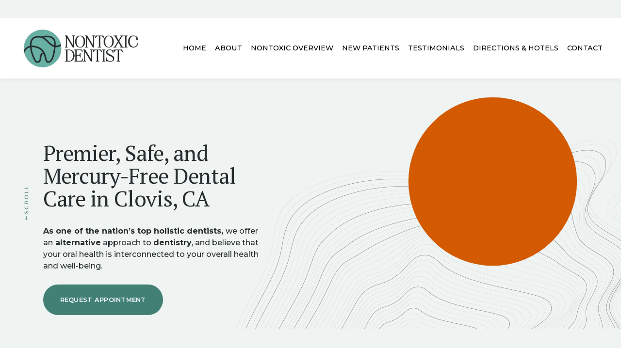

--- FILE ---
content_type: text/html;charset=utf-8
request_url: https://www.nontoxicdentist.com/
body_size: 32459
content:
<!doctype html>
<html xmlns:og="http://opengraphprotocol.org/schema/" xmlns:fb="http://www.facebook.com/2008/fbml" lang="en-US"  >
  <head>
    <meta http-equiv="X-UA-Compatible" content="IE=edge,chrome=1">
    <meta name="viewport" content="width=device-width, initial-scale=1">
    <!-- This is Squarespace. --><!-- nontoxicdentist -->
<base href="">
<meta charset="utf-8" />
<title>Nontoxic Dentist | Mercury-Free, Bio-Compatible Dentistry in Clovis, CA</title>
<meta http-equiv="Accept-CH" content="Sec-CH-UA-Platform-Version, Sec-CH-UA-Model" /><link rel="icon" type="image/x-icon" href="https://images.squarespace-cdn.com/content/v1/6740d356231aad321e885aa9/dc7bb11d-67e2-4736-bbf6-42168a2e1a21/favicon.ico?format=100w"/>
<link rel="canonical" href="https://www.nontoxicdentist.com"/>
<meta property="og:site_name" content="Nontoxic Dentist"/>
<meta property="og:title" content="Nontoxic Dentist | Mercury-Free, Bio-Compatible Dentistry in Clovis, CA"/>
<meta property="og:url" content="https://www.nontoxicdentist.com"/>
<meta property="og:type" content="website"/>
<meta property="og:description" content="Dr. Gary A. Larsen, DDS, the Nontoxic Dentist, specializes in holistic, mercury-free dentistry. Serving patients throughout central and northern California and beyond, he is dedicated to providing safe and effective dental care that prioritizes overall health and wellness. Discover comprehensive hol"/>
<meta property="og:image" content="http://static1.squarespace.com/static/6740d356231aad321e885aa9/t/6750a4261eb9af759d8cc797/1733338150555/nontoxic+dentist+social+sharing+image.png?format=1500w"/>
<meta property="og:image:width" content="800"/>
<meta property="og:image:height" content="561"/>
<meta itemprop="name" content="Nontoxic Dentist &#124; Mercury-Free, Bio-Compatible Dentistry in Clovis, CA"/>
<meta itemprop="url" content="https://www.nontoxicdentist.com"/>
<meta itemprop="description" content="Dr. Gary A. Larsen, DDS, the Nontoxic Dentist, specializes in holistic, mercury-free dentistry. Serving patients throughout central and northern California and beyond, he is dedicated to providing safe and effective dental care that prioritizes overall health and wellness. Discover comprehensive hol"/>
<meta itemprop="thumbnailUrl" content="http://static1.squarespace.com/static/6740d356231aad321e885aa9/t/6750a4261eb9af759d8cc797/1733338150555/nontoxic+dentist+social+sharing+image.png?format=1500w"/>
<link rel="image_src" href="http://static1.squarespace.com/static/6740d356231aad321e885aa9/t/6750a4261eb9af759d8cc797/1733338150555/nontoxic+dentist+social+sharing+image.png?format=1500w" />
<meta itemprop="image" content="http://static1.squarespace.com/static/6740d356231aad321e885aa9/t/6750a4261eb9af759d8cc797/1733338150555/nontoxic+dentist+social+sharing+image.png?format=1500w"/>
<meta name="twitter:title" content="Nontoxic Dentist &#124; Mercury-Free, Bio-Compatible Dentistry in Clovis, CA"/>
<meta name="twitter:image" content="http://static1.squarespace.com/static/6740d356231aad321e885aa9/t/6750a4261eb9af759d8cc797/1733338150555/nontoxic+dentist+social+sharing+image.png?format=1500w"/>
<meta name="twitter:url" content="https://www.nontoxicdentist.com"/>
<meta name="twitter:card" content="summary"/>
<meta name="twitter:description" content="Dr. Gary A. Larsen, DDS, the Nontoxic Dentist, specializes in holistic, mercury-free dentistry. Serving patients throughout central and northern California and beyond, he is dedicated to providing safe and effective dental care that prioritizes overall health and wellness. Discover comprehensive hol"/>
<meta name="description" content="Dr. Gary A. Larsen, DDS, the Nontoxic Dentist, specializes in holistic, 
mercury-free dentistry. Serving patients throughout central and northern 
California and beyond, he is dedicated to providing safe and effective 
dental care that prioritizes overall health and wellness. Discover 
comprehensive holistic solutions for your dental needs." />
<link rel="preconnect" href="https://images.squarespace-cdn.com">
<link rel="preconnect" href="https://fonts.gstatic.com" crossorigin>
<link rel="stylesheet" href="https://fonts.googleapis.com/css2?family=Montserrat:ital,wght@0,500;0,600;0,700;1,500;1,700&family=PT+Serif:ital,wght@0,400;0,700;1,400;1,700"><script type="text/javascript" crossorigin="anonymous" defer="true" nomodule="nomodule" src="//assets.squarespace.com/@sqs/polyfiller/1.6/legacy.js"></script>
<script type="text/javascript" crossorigin="anonymous" defer="true" src="//assets.squarespace.com/@sqs/polyfiller/1.6/modern.js"></script>
<script type="text/javascript">SQUARESPACE_ROLLUPS = {};</script>
<script>(function(rollups, name) { if (!rollups[name]) { rollups[name] = {}; } rollups[name].js = ["//assets.squarespace.com/universal/scripts-compressed/extract-css-runtime-c82dd58e3befda36-min.en-US.js"]; })(SQUARESPACE_ROLLUPS, 'squarespace-extract_css_runtime');</script>
<script crossorigin="anonymous" src="//assets.squarespace.com/universal/scripts-compressed/extract-css-runtime-c82dd58e3befda36-min.en-US.js" defer ></script><script>(function(rollups, name) { if (!rollups[name]) { rollups[name] = {}; } rollups[name].js = ["//assets.squarespace.com/universal/scripts-compressed/extract-css-moment-js-vendor-6f2a1f6ec9a41489-min.en-US.js"]; })(SQUARESPACE_ROLLUPS, 'squarespace-extract_css_moment_js_vendor');</script>
<script crossorigin="anonymous" src="//assets.squarespace.com/universal/scripts-compressed/extract-css-moment-js-vendor-6f2a1f6ec9a41489-min.en-US.js" defer ></script><script>(function(rollups, name) { if (!rollups[name]) { rollups[name] = {}; } rollups[name].js = ["//assets.squarespace.com/universal/scripts-compressed/cldr-resource-pack-22ed584d99d9b83d-min.en-US.js"]; })(SQUARESPACE_ROLLUPS, 'squarespace-cldr_resource_pack');</script>
<script crossorigin="anonymous" src="//assets.squarespace.com/universal/scripts-compressed/cldr-resource-pack-22ed584d99d9b83d-min.en-US.js" defer ></script><script>(function(rollups, name) { if (!rollups[name]) { rollups[name] = {}; } rollups[name].js = ["//assets.squarespace.com/universal/scripts-compressed/common-vendors-stable-fbd854d40b0804b7-min.en-US.js"]; })(SQUARESPACE_ROLLUPS, 'squarespace-common_vendors_stable');</script>
<script crossorigin="anonymous" src="//assets.squarespace.com/universal/scripts-compressed/common-vendors-stable-fbd854d40b0804b7-min.en-US.js" defer ></script><script>(function(rollups, name) { if (!rollups[name]) { rollups[name] = {}; } rollups[name].js = ["//assets.squarespace.com/universal/scripts-compressed/common-vendors-bde80c7679af5b90-min.en-US.js"]; })(SQUARESPACE_ROLLUPS, 'squarespace-common_vendors');</script>
<script crossorigin="anonymous" src="//assets.squarespace.com/universal/scripts-compressed/common-vendors-bde80c7679af5b90-min.en-US.js" defer ></script><script>(function(rollups, name) { if (!rollups[name]) { rollups[name] = {}; } rollups[name].js = ["//assets.squarespace.com/universal/scripts-compressed/common-82ccca5f2bf2f281-min.en-US.js"]; })(SQUARESPACE_ROLLUPS, 'squarespace-common');</script>
<script crossorigin="anonymous" src="//assets.squarespace.com/universal/scripts-compressed/common-82ccca5f2bf2f281-min.en-US.js" defer ></script><script>(function(rollups, name) { if (!rollups[name]) { rollups[name] = {}; } rollups[name].js = ["//assets.squarespace.com/universal/scripts-compressed/user-account-core-afc23878cde70f3a-min.en-US.js"]; })(SQUARESPACE_ROLLUPS, 'squarespace-user_account_core');</script>
<script crossorigin="anonymous" src="//assets.squarespace.com/universal/scripts-compressed/user-account-core-afc23878cde70f3a-min.en-US.js" defer ></script><script>(function(rollups, name) { if (!rollups[name]) { rollups[name] = {}; } rollups[name].css = ["//assets.squarespace.com/universal/styles-compressed/user-account-core-b5cadd2fd5c5d5e5-min.en-US.css"]; })(SQUARESPACE_ROLLUPS, 'squarespace-user_account_core');</script>
<link rel="stylesheet" type="text/css" href="//assets.squarespace.com/universal/styles-compressed/user-account-core-b5cadd2fd5c5d5e5-min.en-US.css"><script>(function(rollups, name) { if (!rollups[name]) { rollups[name] = {}; } rollups[name].js = ["//assets.squarespace.com/universal/scripts-compressed/performance-9e9becad3f889213-min.en-US.js"]; })(SQUARESPACE_ROLLUPS, 'squarespace-performance');</script>
<script crossorigin="anonymous" src="//assets.squarespace.com/universal/scripts-compressed/performance-9e9becad3f889213-min.en-US.js" defer ></script><script data-name="static-context">Static = window.Static || {}; Static.SQUARESPACE_CONTEXT = {"betaFeatureFlags":["campaigns_new_image_layout_picker","use_chained_automations_data","marketing_landing_page","marketing_automations","campaigns_import_discounts","campaigns_discount_section_in_blasts","enable_form_submission_trigger","use_react_flow_in_automations_flowchart","new_stacked_index","campaigns_discount_section_in_automations","contacts_and_campaigns_redesign","override_block_styles","supports_versioned_template_assets","member_areas_feature","campaigns_merch_state","scripts_defer","campaigns_thumbnail_layout","i18n_beta_website_locales","nested_categories"],"facebookAppId":"314192535267336","facebookApiVersion":"v6.0","rollups":{"squarespace-announcement-bar":{"js":"//assets.squarespace.com/universal/scripts-compressed/announcement-bar-8ca5728a6e29569d-min.en-US.js"},"squarespace-audio-player":{"css":"//assets.squarespace.com/universal/styles-compressed/audio-player-b05f5197a871c566-min.en-US.css","js":"//assets.squarespace.com/universal/scripts-compressed/audio-player-70759db1d1d75a1a-min.en-US.js"},"squarespace-blog-collection-list":{"css":"//assets.squarespace.com/universal/styles-compressed/blog-collection-list-b4046463b72f34e2-min.en-US.css","js":"//assets.squarespace.com/universal/scripts-compressed/blog-collection-list-f78db80fc1cd6fce-min.en-US.js"},"squarespace-calendar-block-renderer":{"css":"//assets.squarespace.com/universal/styles-compressed/calendar-block-renderer-b72d08ba4421f5a0-min.en-US.css","js":"//assets.squarespace.com/universal/scripts-compressed/calendar-block-renderer-3d01defb50e1f992-min.en-US.js"},"squarespace-chartjs-helpers":{"css":"//assets.squarespace.com/universal/styles-compressed/chartjs-helpers-96b256171ee039c1-min.en-US.css","js":"//assets.squarespace.com/universal/scripts-compressed/chartjs-helpers-4fd57f343946d08e-min.en-US.js"},"squarespace-comments":{"css":"//assets.squarespace.com/universal/styles-compressed/comments-c667eb86a9848717-min.en-US.css","js":"//assets.squarespace.com/universal/scripts-compressed/comments-f36afc77df87e754-min.en-US.js"},"squarespace-custom-css-popup":{"css":"//assets.squarespace.com/universal/styles-compressed/custom-css-popup-2fb994b82700da86-min.en-US.css","js":"//assets.squarespace.com/universal/scripts-compressed/custom-css-popup-f676e3286c613c94-min.en-US.js"},"squarespace-dialog":{"css":"//assets.squarespace.com/universal/styles-compressed/dialog-f9093f2d526b94df-min.en-US.css","js":"//assets.squarespace.com/universal/scripts-compressed/dialog-58334cc8a60fa4b6-min.en-US.js"},"squarespace-events-collection":{"css":"//assets.squarespace.com/universal/styles-compressed/events-collection-b72d08ba4421f5a0-min.en-US.css","js":"//assets.squarespace.com/universal/scripts-compressed/events-collection-4234e8e8dfa038bd-min.en-US.js"},"squarespace-form-rendering-utils":{"js":"//assets.squarespace.com/universal/scripts-compressed/form-rendering-utils-401802a7b89e8b72-min.en-US.js"},"squarespace-forms":{"css":"//assets.squarespace.com/universal/styles-compressed/forms-0afd3c6ac30bbab1-min.en-US.css","js":"//assets.squarespace.com/universal/scripts-compressed/forms-8781a130119d16e2-min.en-US.js"},"squarespace-gallery-collection-list":{"css":"//assets.squarespace.com/universal/styles-compressed/gallery-collection-list-b4046463b72f34e2-min.en-US.css","js":"//assets.squarespace.com/universal/scripts-compressed/gallery-collection-list-07747667a3187b76-min.en-US.js"},"squarespace-image-zoom":{"css":"//assets.squarespace.com/universal/styles-compressed/image-zoom-b4046463b72f34e2-min.en-US.css","js":"//assets.squarespace.com/universal/scripts-compressed/image-zoom-60c18dc5f8f599ea-min.en-US.js"},"squarespace-pinterest":{"css":"//assets.squarespace.com/universal/styles-compressed/pinterest-b4046463b72f34e2-min.en-US.css","js":"//assets.squarespace.com/universal/scripts-compressed/pinterest-e74d8abc38ae7969-min.en-US.js"},"squarespace-popup-overlay":{"css":"//assets.squarespace.com/universal/styles-compressed/popup-overlay-b742b752f5880972-min.en-US.css","js":"//assets.squarespace.com/universal/scripts-compressed/popup-overlay-6c8cb9839f8d63ae-min.en-US.js"},"squarespace-product-quick-view":{"css":"//assets.squarespace.com/universal/styles-compressed/product-quick-view-9052fb446c5800ee-min.en-US.css","js":"//assets.squarespace.com/universal/scripts-compressed/product-quick-view-1043cde86decc03d-min.en-US.js"},"squarespace-products-collection-item-v2":{"css":"//assets.squarespace.com/universal/styles-compressed/products-collection-item-v2-b4046463b72f34e2-min.en-US.css","js":"//assets.squarespace.com/universal/scripts-compressed/products-collection-item-v2-e3a3f101748fca6e-min.en-US.js"},"squarespace-products-collection-list-v2":{"css":"//assets.squarespace.com/universal/styles-compressed/products-collection-list-v2-b4046463b72f34e2-min.en-US.css","js":"//assets.squarespace.com/universal/scripts-compressed/products-collection-list-v2-eedc544f4cc56af4-min.en-US.js"},"squarespace-search-page":{"css":"//assets.squarespace.com/universal/styles-compressed/search-page-90a67fc09b9b32c6-min.en-US.css","js":"//assets.squarespace.com/universal/scripts-compressed/search-page-1ab45cdb16b611e7-min.en-US.js"},"squarespace-search-preview":{"js":"//assets.squarespace.com/universal/scripts-compressed/search-preview-688e28f5f974c509-min.en-US.js"},"squarespace-simple-liking":{"css":"//assets.squarespace.com/universal/styles-compressed/simple-liking-701bf8bbc05ec6aa-min.en-US.css","js":"//assets.squarespace.com/universal/scripts-compressed/simple-liking-e6bc64da9e3b1cf4-min.en-US.js"},"squarespace-social-buttons":{"css":"//assets.squarespace.com/universal/styles-compressed/social-buttons-95032e5fa98e47a5-min.en-US.css","js":"//assets.squarespace.com/universal/scripts-compressed/social-buttons-582917800c211a3a-min.en-US.js"},"squarespace-tourdates":{"css":"//assets.squarespace.com/universal/styles-compressed/tourdates-b4046463b72f34e2-min.en-US.css","js":"//assets.squarespace.com/universal/scripts-compressed/tourdates-51421cf172e5f3d9-min.en-US.js"},"squarespace-website-overlays-manager":{"css":"//assets.squarespace.com/universal/styles-compressed/website-overlays-manager-07ea5a4e004e6710-min.en-US.css","js":"//assets.squarespace.com/universal/scripts-compressed/website-overlays-manager-bf325524a3156904-min.en-US.js"}},"pageType":2,"website":{"id":"6740d356231aad321e885aa9","identifier":"nontoxicdentist","websiteType":1,"contentModifiedOn":1741063260413,"cloneable":false,"hasBeenCloneable":false,"siteStatus":{},"language":"en-US","translationLocale":"en-US","formattingLocale":"en-US","timeZone":"America/New_York","machineTimeZoneOffset":-18000000,"timeZoneOffset":-18000000,"timeZoneAbbr":"EST","siteTitle":"Nontoxic Dentist","fullSiteTitle":"Nontoxic Dentist | Mercury-Free, Bio-Compatible Dentistry in Clovis, CA","location":{},"logoImageId":"674dcc40ffe9e82b4c25a28c","socialLogoImageId":"6750a4261eb9af759d8cc797","shareButtonOptions":{"7":true,"8":true,"2":true,"6":true,"4":true,"3":true,"1":true},"logoImageUrl":"//images.squarespace-cdn.com/content/v1/6740d356231aad321e885aa9/d18d317e-1901-4d00-b64c-15a9b11b58e7/NONTOXIC+DENTIST+-+teal.png","socialLogoImageUrl":"//images.squarespace-cdn.com/content/v1/6740d356231aad321e885aa9/11b29f79-85a5-4d7d-968e-a58e99c00697/nontoxic+dentist+social+sharing+image.png","authenticUrl":"https://www.nontoxicdentist.com","internalUrl":"https://nontoxicdentist.squarespace.com","baseUrl":"https://www.nontoxicdentist.com","primaryDomain":"www.nontoxicdentist.com","sslSetting":3,"isHstsEnabled":true,"typekitId":"","statsMigrated":false,"imageMetadataProcessingEnabled":false,"screenshotId":"cf205b68bf7a18bb53137ba34b533e01c1cb576c314b229b559d5092a2688c2b","captchaSettings":{"enabledForDonations":false},"showOwnerLogin":false},"websiteSettings":{"id":"6740d356231aad321e885aac","websiteId":"6740d356231aad321e885aa9","subjects":[],"country":"US","state":"SC","simpleLikingEnabled":true,"mobileInfoBarSettings":{"isContactEmailEnabled":false,"isContactPhoneNumberEnabled":false,"isLocationEnabled":false,"isBusinessHoursEnabled":false},"announcementBarSettings":{"style":2,"text":"<p data-rte-preserve-empty=\"true\" style=\"white-space:pre-wrap;\"><strong>1512 Shaw Ave, Clovis, CA 93611</strong><a href=\"tel:8007056929\">Call: 800-705-6929</a></p>"},"commentLikesAllowed":true,"commentAnonAllowed":true,"commentThreaded":true,"commentApprovalRequired":false,"commentAvatarsOn":true,"commentSortType":2,"commentFlagThreshold":0,"commentFlagsAllowed":true,"commentEnableByDefault":true,"commentDisableAfterDaysDefault":0,"disqusShortname":"","commentsEnabled":false,"businessHours":{},"storeSettings":{"returnPolicy":null,"termsOfService":null,"privacyPolicy":null,"expressCheckout":false,"continueShoppingLinkUrl":"/","useLightCart":false,"showNoteField":false,"shippingCountryDefaultValue":"US","billToShippingDefaultValue":false,"showShippingPhoneNumber":true,"isShippingPhoneRequired":false,"showBillingPhoneNumber":true,"isBillingPhoneRequired":false,"currenciesSupported":["USD","CAD","GBP","AUD","EUR","CHF","NOK","SEK","DKK","NZD","SGD","MXN","HKD","CZK","ILS","MYR","RUB","PHP","PLN","THB","BRL","ARS","COP","IDR","INR","JPY","ZAR"],"defaultCurrency":"USD","selectedCurrency":"USD","measurementStandard":1,"showCustomCheckoutForm":false,"checkoutPageMarketingOptInEnabled":true,"enableMailingListOptInByDefault":false,"sameAsRetailLocation":false,"merchandisingSettings":{"scarcityEnabledOnProductItems":false,"scarcityEnabledOnProductBlocks":false,"scarcityMessageType":"DEFAULT_SCARCITY_MESSAGE","scarcityThreshold":10,"multipleQuantityAllowedForServices":true,"restockNotificationsEnabled":false,"restockNotificationsSuccessText":"","restockNotificationsMailingListSignUpEnabled":false,"relatedProductsEnabled":false,"relatedProductsOrdering":"random","soldOutVariantsDropdownDisabled":false,"productComposerOptedIn":false,"productComposerABTestOptedOut":false,"productReviewsEnabled":false},"minimumOrderSubtotalEnabled":false,"minimumOrderSubtotal":{"currency":"USD","value":"0.00"},"isLive":false,"multipleQuantityAllowedForServices":true},"useEscapeKeyToLogin":false,"ssBadgeType":1,"ssBadgePosition":4,"ssBadgeVisibility":1,"ssBadgeDevices":1,"pinterestOverlayOptions":{"mode":"disabled"},"userAccountsSettings":{"loginAllowed":true,"signupAllowed":true}},"cookieSettings":{"isCookieBannerEnabled":false,"isRestrictiveCookiePolicyEnabled":false,"cookieBannerText":"","cookieBannerTheme":"","cookieBannerVariant":"","cookieBannerPosition":"","cookieBannerCtaVariant":"","cookieBannerCtaText":"","cookieBannerAcceptType":"OPT_IN","cookieBannerOptOutCtaText":"","cookieBannerHasOptOut":false,"cookieBannerHasManageCookies":true,"cookieBannerManageCookiesLabel":"","cookieBannerSavedPreferencesText":"","cookieBannerSavedPreferencesLayout":"PILL"},"websiteCloneable":false,"collection":{"title":"Home","id":"6740d36ab6c91444647cf426","fullUrl":"/","type":10,"permissionType":1},"subscribed":false,"appDomain":"squarespace.com","templateTweakable":true,"tweakJSON":{"form-use-theme-colors":"true","header-logo-height":"100px","header-mobile-logo-max-height":"70px","header-vert-padding":"1vw","header-width":"Inset","maxPageWidth":"1600px","mobile-header-vert-padding":"6vw","pagePadding":"3vw","tweak-blog-alternating-side-by-side-image-aspect-ratio":"1:1 Square","tweak-blog-alternating-side-by-side-image-spacing":"6%","tweak-blog-alternating-side-by-side-meta-spacing":"20px","tweak-blog-alternating-side-by-side-primary-meta":"Categories","tweak-blog-alternating-side-by-side-read-more-spacing":"20px","tweak-blog-alternating-side-by-side-secondary-meta":"Date","tweak-blog-basic-grid-columns":"2","tweak-blog-basic-grid-image-aspect-ratio":"3:2 Standard","tweak-blog-basic-grid-image-spacing":"20px","tweak-blog-basic-grid-meta-spacing":"10px","tweak-blog-basic-grid-primary-meta":"Date","tweak-blog-basic-grid-read-more-spacing":"20px","tweak-blog-basic-grid-secondary-meta":"Categories","tweak-blog-item-custom-width":"75","tweak-blog-item-show-author-profile":"false","tweak-blog-item-width":"Medium","tweak-blog-masonry-columns":"2","tweak-blog-masonry-horizontal-spacing":"30px","tweak-blog-masonry-image-spacing":"20px","tweak-blog-masonry-meta-spacing":"20px","tweak-blog-masonry-primary-meta":"Categories","tweak-blog-masonry-read-more-spacing":"20px","tweak-blog-masonry-secondary-meta":"Date","tweak-blog-masonry-vertical-spacing":"30px","tweak-blog-side-by-side-image-aspect-ratio":"1:1 Square","tweak-blog-side-by-side-image-spacing":"6%","tweak-blog-side-by-side-meta-spacing":"20px","tweak-blog-side-by-side-primary-meta":"Categories","tweak-blog-side-by-side-read-more-spacing":"20px","tweak-blog-side-by-side-secondary-meta":"Date","tweak-blog-single-column-image-spacing":"50px","tweak-blog-single-column-meta-spacing":"0px","tweak-blog-single-column-primary-meta":"Date","tweak-blog-single-column-read-more-spacing":"0px","tweak-blog-single-column-secondary-meta":"Categories","tweak-events-stacked-show-thumbnails":"true","tweak-events-stacked-thumbnail-size":"3:2 Standard","tweak-fixed-header":"false","tweak-fixed-header-style":"Basic","tweak-global-animations-animation-curve":"ease","tweak-global-animations-animation-delay":"1.0s","tweak-global-animations-animation-duration":"0.65s","tweak-global-animations-animation-style":"fade","tweak-global-animations-animation-type":"none","tweak-global-animations-complexity-level":"detailed","tweak-global-animations-enabled":"false","tweak-portfolio-grid-basic-custom-height":"50","tweak-portfolio-grid-overlay-custom-height":"50","tweak-portfolio-hover-follow-acceleration":"10%","tweak-portfolio-hover-follow-animation-duration":"Fast","tweak-portfolio-hover-follow-animation-type":"Fade","tweak-portfolio-hover-follow-delimiter":"Bullet","tweak-portfolio-hover-follow-front":"false","tweak-portfolio-hover-follow-layout":"Inline","tweak-portfolio-hover-follow-size":"50","tweak-portfolio-hover-follow-text-spacing-x":"1.5","tweak-portfolio-hover-follow-text-spacing-y":"1.5","tweak-portfolio-hover-static-animation-duration":"Fast","tweak-portfolio-hover-static-animation-type":"Fade","tweak-portfolio-hover-static-delimiter":"Hyphen","tweak-portfolio-hover-static-front":"true","tweak-portfolio-hover-static-layout":"Inline","tweak-portfolio-hover-static-size":"50","tweak-portfolio-hover-static-text-spacing-x":"1.5","tweak-portfolio-hover-static-text-spacing-y":"1.5","tweak-portfolio-index-background-animation-duration":"Medium","tweak-portfolio-index-background-animation-type":"Fade","tweak-portfolio-index-background-custom-height":"50","tweak-portfolio-index-background-delimiter":"None","tweak-portfolio-index-background-height":"Large","tweak-portfolio-index-background-horizontal-alignment":"Center","tweak-portfolio-index-background-link-format":"Stacked","tweak-portfolio-index-background-persist":"false","tweak-portfolio-index-background-vertical-alignment":"Middle","tweak-portfolio-index-background-width":"Full","tweak-product-basic-item-click-action":"None","tweak-product-basic-item-gallery-aspect-ratio":"3:4 Three-Four (Vertical)","tweak-product-basic-item-gallery-design":"Slideshow","tweak-product-basic-item-gallery-width":"50%","tweak-product-basic-item-hover-action":"None","tweak-product-basic-item-image-spacing":"2vw","tweak-product-basic-item-image-zoom-factor":"2","tweak-product-basic-item-product-variant-display":"Dropdown","tweak-product-basic-item-thumbnail-placement":"Side","tweak-product-basic-item-variant-picker-layout":"Dropdowns","tweak-products-add-to-cart-button":"false","tweak-products-columns":"2","tweak-products-gutter-column":"2vw","tweak-products-gutter-row":"2vw","tweak-products-header-text-alignment":"Middle","tweak-products-image-aspect-ratio":"2:3 Standard (Vertical)","tweak-products-image-text-spacing":"0.5vw","tweak-products-mobile-columns":"1","tweak-products-text-alignment":"Left","tweak-products-width":"Full","tweak-transparent-header":"false"},"templateId":"5c5a519771c10ba3470d8101","templateVersion":"7.1","pageFeatures":[1,2,4],"gmRenderKey":"QUl6YVN5Q0JUUk9xNkx1dkZfSUUxcjQ2LVQ0QWVUU1YtMGQ3bXk4","templateScriptsRootUrl":"https://static1.squarespace.com/static/vta/5c5a519771c10ba3470d8101/scripts/","impersonatedSession":false,"tzData":{"zones":[[-300,"US","E%sT",null]],"rules":{"US":[[1967,2006,null,"Oct","lastSun","2:00","0","S"],[1987,2006,null,"Apr","Sun>=1","2:00","1:00","D"],[2007,"max",null,"Mar","Sun>=8","2:00","1:00","D"],[2007,"max",null,"Nov","Sun>=1","2:00","0","S"]]}},"showAnnouncementBar":true,"recaptchaEnterpriseContext":{"recaptchaEnterpriseSiteKey":"6LdDFQwjAAAAAPigEvvPgEVbb7QBm-TkVJdDTlAv"},"i18nContext":{"timeZoneData":{"id":"America/New_York","name":"Eastern Time"}},"env":"PRODUCTION","visitorFormContext":{"formFieldFormats":{"initialAddressFormat":{"id":0,"type":"ADDRESS","country":"US","labelLocale":"en","fields":[{"type":"FIELD","label":"Address Line 1","identifier":"Line1","length":0,"required":true,"metadata":{"autocomplete":"address-line1"}},{"type":"SEPARATOR","label":"\n","identifier":"Newline","length":0,"required":false,"metadata":{}},{"type":"FIELD","label":"Address Line 2","identifier":"Line2","length":0,"required":false,"metadata":{"autocomplete":"address-line2"}},{"type":"SEPARATOR","label":"\n","identifier":"Newline","length":0,"required":false,"metadata":{}},{"type":"FIELD","label":"City","identifier":"City","length":0,"required":true,"metadata":{"autocomplete":"address-level2"}},{"type":"SEPARATOR","label":",","identifier":"Comma","length":0,"required":false,"metadata":{}},{"type":"SEPARATOR","label":" ","identifier":"Space","length":0,"required":false,"metadata":{}},{"type":"FIELD","label":"State","identifier":"State","length":0,"required":true,"metadata":{"autocomplete":"address-level1"}},{"type":"SEPARATOR","label":" ","identifier":"Space","length":0,"required":false,"metadata":{}},{"type":"FIELD","label":"ZIP Code","identifier":"Zip","length":0,"required":true,"metadata":{"autocomplete":"postal-code"}}]},"initialNameOrder":"GIVEN_FIRST","initialPhoneFormat":{"id":0,"type":"PHONE_NUMBER","country":"US","labelLocale":"en-US","fields":[{"type":"SEPARATOR","label":"(","identifier":"LeftParen","length":0,"required":false,"metadata":{}},{"type":"FIELD","label":"1","identifier":"1","length":3,"required":false,"metadata":{}},{"type":"SEPARATOR","label":")","identifier":"RightParen","length":0,"required":false,"metadata":{}},{"type":"SEPARATOR","label":" ","identifier":"Space","length":0,"required":false,"metadata":{}},{"type":"FIELD","label":"2","identifier":"2","length":3,"required":false,"metadata":{}},{"type":"SEPARATOR","label":"-","identifier":"Dash","length":0,"required":false,"metadata":{}},{"type":"FIELD","label":"3","identifier":"3","length":14,"required":false,"metadata":{}}]},"countries":[{"name":"Afghanistan","code":"AF","phoneCode":"+93"},{"name":"\u00C5land Islands","code":"AX","phoneCode":"+358"},{"name":"Albania","code":"AL","phoneCode":"+355"},{"name":"Algeria","code":"DZ","phoneCode":"+213"},{"name":"American Samoa","code":"AS","phoneCode":"+1"},{"name":"Andorra","code":"AD","phoneCode":"+376"},{"name":"Angola","code":"AO","phoneCode":"+244"},{"name":"Anguilla","code":"AI","phoneCode":"+1"},{"name":"Antigua & Barbuda","code":"AG","phoneCode":"+1"},{"name":"Argentina","code":"AR","phoneCode":"+54"},{"name":"Armenia","code":"AM","phoneCode":"+374"},{"name":"Aruba","code":"AW","phoneCode":"+297"},{"name":"Ascension Island","code":"AC","phoneCode":"+247"},{"name":"Australia","code":"AU","phoneCode":"+61"},{"name":"Austria","code":"AT","phoneCode":"+43"},{"name":"Azerbaijan","code":"AZ","phoneCode":"+994"},{"name":"Bahamas","code":"BS","phoneCode":"+1"},{"name":"Bahrain","code":"BH","phoneCode":"+973"},{"name":"Bangladesh","code":"BD","phoneCode":"+880"},{"name":"Barbados","code":"BB","phoneCode":"+1"},{"name":"Belarus","code":"BY","phoneCode":"+375"},{"name":"Belgium","code":"BE","phoneCode":"+32"},{"name":"Belize","code":"BZ","phoneCode":"+501"},{"name":"Benin","code":"BJ","phoneCode":"+229"},{"name":"Bermuda","code":"BM","phoneCode":"+1"},{"name":"Bhutan","code":"BT","phoneCode":"+975"},{"name":"Bolivia","code":"BO","phoneCode":"+591"},{"name":"Bosnia & Herzegovina","code":"BA","phoneCode":"+387"},{"name":"Botswana","code":"BW","phoneCode":"+267"},{"name":"Brazil","code":"BR","phoneCode":"+55"},{"name":"British Indian Ocean Territory","code":"IO","phoneCode":"+246"},{"name":"British Virgin Islands","code":"VG","phoneCode":"+1"},{"name":"Brunei","code":"BN","phoneCode":"+673"},{"name":"Bulgaria","code":"BG","phoneCode":"+359"},{"name":"Burkina Faso","code":"BF","phoneCode":"+226"},{"name":"Burundi","code":"BI","phoneCode":"+257"},{"name":"Cambodia","code":"KH","phoneCode":"+855"},{"name":"Cameroon","code":"CM","phoneCode":"+237"},{"name":"Canada","code":"CA","phoneCode":"+1"},{"name":"Cape Verde","code":"CV","phoneCode":"+238"},{"name":"Caribbean Netherlands","code":"BQ","phoneCode":"+599"},{"name":"Cayman Islands","code":"KY","phoneCode":"+1"},{"name":"Central African Republic","code":"CF","phoneCode":"+236"},{"name":"Chad","code":"TD","phoneCode":"+235"},{"name":"Chile","code":"CL","phoneCode":"+56"},{"name":"China","code":"CN","phoneCode":"+86"},{"name":"Christmas Island","code":"CX","phoneCode":"+61"},{"name":"Cocos (Keeling) Islands","code":"CC","phoneCode":"+61"},{"name":"Colombia","code":"CO","phoneCode":"+57"},{"name":"Comoros","code":"KM","phoneCode":"+269"},{"name":"Congo - Brazzaville","code":"CG","phoneCode":"+242"},{"name":"Congo - Kinshasa","code":"CD","phoneCode":"+243"},{"name":"Cook Islands","code":"CK","phoneCode":"+682"},{"name":"Costa Rica","code":"CR","phoneCode":"+506"},{"name":"C\u00F4te d\u2019Ivoire","code":"CI","phoneCode":"+225"},{"name":"Croatia","code":"HR","phoneCode":"+385"},{"name":"Cuba","code":"CU","phoneCode":"+53"},{"name":"Cura\u00E7ao","code":"CW","phoneCode":"+599"},{"name":"Cyprus","code":"CY","phoneCode":"+357"},{"name":"Czechia","code":"CZ","phoneCode":"+420"},{"name":"Denmark","code":"DK","phoneCode":"+45"},{"name":"Djibouti","code":"DJ","phoneCode":"+253"},{"name":"Dominica","code":"DM","phoneCode":"+1"},{"name":"Dominican Republic","code":"DO","phoneCode":"+1"},{"name":"Ecuador","code":"EC","phoneCode":"+593"},{"name":"Egypt","code":"EG","phoneCode":"+20"},{"name":"El Salvador","code":"SV","phoneCode":"+503"},{"name":"Equatorial Guinea","code":"GQ","phoneCode":"+240"},{"name":"Eritrea","code":"ER","phoneCode":"+291"},{"name":"Estonia","code":"EE","phoneCode":"+372"},{"name":"Eswatini","code":"SZ","phoneCode":"+268"},{"name":"Ethiopia","code":"ET","phoneCode":"+251"},{"name":"Falkland Islands","code":"FK","phoneCode":"+500"},{"name":"Faroe Islands","code":"FO","phoneCode":"+298"},{"name":"Fiji","code":"FJ","phoneCode":"+679"},{"name":"Finland","code":"FI","phoneCode":"+358"},{"name":"France","code":"FR","phoneCode":"+33"},{"name":"French Guiana","code":"GF","phoneCode":"+594"},{"name":"French Polynesia","code":"PF","phoneCode":"+689"},{"name":"Gabon","code":"GA","phoneCode":"+241"},{"name":"Gambia","code":"GM","phoneCode":"+220"},{"name":"Georgia","code":"GE","phoneCode":"+995"},{"name":"Germany","code":"DE","phoneCode":"+49"},{"name":"Ghana","code":"GH","phoneCode":"+233"},{"name":"Gibraltar","code":"GI","phoneCode":"+350"},{"name":"Greece","code":"GR","phoneCode":"+30"},{"name":"Greenland","code":"GL","phoneCode":"+299"},{"name":"Grenada","code":"GD","phoneCode":"+1"},{"name":"Guadeloupe","code":"GP","phoneCode":"+590"},{"name":"Guam","code":"GU","phoneCode":"+1"},{"name":"Guatemala","code":"GT","phoneCode":"+502"},{"name":"Guernsey","code":"GG","phoneCode":"+44"},{"name":"Guinea","code":"GN","phoneCode":"+224"},{"name":"Guinea-Bissau","code":"GW","phoneCode":"+245"},{"name":"Guyana","code":"GY","phoneCode":"+592"},{"name":"Haiti","code":"HT","phoneCode":"+509"},{"name":"Honduras","code":"HN","phoneCode":"+504"},{"name":"Hong Kong SAR China","code":"HK","phoneCode":"+852"},{"name":"Hungary","code":"HU","phoneCode":"+36"},{"name":"Iceland","code":"IS","phoneCode":"+354"},{"name":"India","code":"IN","phoneCode":"+91"},{"name":"Indonesia","code":"ID","phoneCode":"+62"},{"name":"Iran","code":"IR","phoneCode":"+98"},{"name":"Iraq","code":"IQ","phoneCode":"+964"},{"name":"Ireland","code":"IE","phoneCode":"+353"},{"name":"Isle of Man","code":"IM","phoneCode":"+44"},{"name":"Israel","code":"IL","phoneCode":"+972"},{"name":"Italy","code":"IT","phoneCode":"+39"},{"name":"Jamaica","code":"JM","phoneCode":"+1"},{"name":"Japan","code":"JP","phoneCode":"+81"},{"name":"Jersey","code":"JE","phoneCode":"+44"},{"name":"Jordan","code":"JO","phoneCode":"+962"},{"name":"Kazakhstan","code":"KZ","phoneCode":"+7"},{"name":"Kenya","code":"KE","phoneCode":"+254"},{"name":"Kiribati","code":"KI","phoneCode":"+686"},{"name":"Kosovo","code":"XK","phoneCode":"+383"},{"name":"Kuwait","code":"KW","phoneCode":"+965"},{"name":"Kyrgyzstan","code":"KG","phoneCode":"+996"},{"name":"Laos","code":"LA","phoneCode":"+856"},{"name":"Latvia","code":"LV","phoneCode":"+371"},{"name":"Lebanon","code":"LB","phoneCode":"+961"},{"name":"Lesotho","code":"LS","phoneCode":"+266"},{"name":"Liberia","code":"LR","phoneCode":"+231"},{"name":"Libya","code":"LY","phoneCode":"+218"},{"name":"Liechtenstein","code":"LI","phoneCode":"+423"},{"name":"Lithuania","code":"LT","phoneCode":"+370"},{"name":"Luxembourg","code":"LU","phoneCode":"+352"},{"name":"Macao SAR China","code":"MO","phoneCode":"+853"},{"name":"Madagascar","code":"MG","phoneCode":"+261"},{"name":"Malawi","code":"MW","phoneCode":"+265"},{"name":"Malaysia","code":"MY","phoneCode":"+60"},{"name":"Maldives","code":"MV","phoneCode":"+960"},{"name":"Mali","code":"ML","phoneCode":"+223"},{"name":"Malta","code":"MT","phoneCode":"+356"},{"name":"Marshall Islands","code":"MH","phoneCode":"+692"},{"name":"Martinique","code":"MQ","phoneCode":"+596"},{"name":"Mauritania","code":"MR","phoneCode":"+222"},{"name":"Mauritius","code":"MU","phoneCode":"+230"},{"name":"Mayotte","code":"YT","phoneCode":"+262"},{"name":"Mexico","code":"MX","phoneCode":"+52"},{"name":"Micronesia","code":"FM","phoneCode":"+691"},{"name":"Moldova","code":"MD","phoneCode":"+373"},{"name":"Monaco","code":"MC","phoneCode":"+377"},{"name":"Mongolia","code":"MN","phoneCode":"+976"},{"name":"Montenegro","code":"ME","phoneCode":"+382"},{"name":"Montserrat","code":"MS","phoneCode":"+1"},{"name":"Morocco","code":"MA","phoneCode":"+212"},{"name":"Mozambique","code":"MZ","phoneCode":"+258"},{"name":"Myanmar (Burma)","code":"MM","phoneCode":"+95"},{"name":"Namibia","code":"NA","phoneCode":"+264"},{"name":"Nauru","code":"NR","phoneCode":"+674"},{"name":"Nepal","code":"NP","phoneCode":"+977"},{"name":"Netherlands","code":"NL","phoneCode":"+31"},{"name":"New Caledonia","code":"NC","phoneCode":"+687"},{"name":"New Zealand","code":"NZ","phoneCode":"+64"},{"name":"Nicaragua","code":"NI","phoneCode":"+505"},{"name":"Niger","code":"NE","phoneCode":"+227"},{"name":"Nigeria","code":"NG","phoneCode":"+234"},{"name":"Niue","code":"NU","phoneCode":"+683"},{"name":"Norfolk Island","code":"NF","phoneCode":"+672"},{"name":"Northern Mariana Islands","code":"MP","phoneCode":"+1"},{"name":"North Korea","code":"KP","phoneCode":"+850"},{"name":"North Macedonia","code":"MK","phoneCode":"+389"},{"name":"Norway","code":"NO","phoneCode":"+47"},{"name":"Oman","code":"OM","phoneCode":"+968"},{"name":"Pakistan","code":"PK","phoneCode":"+92"},{"name":"Palau","code":"PW","phoneCode":"+680"},{"name":"Palestinian Territories","code":"PS","phoneCode":"+970"},{"name":"Panama","code":"PA","phoneCode":"+507"},{"name":"Papua New Guinea","code":"PG","phoneCode":"+675"},{"name":"Paraguay","code":"PY","phoneCode":"+595"},{"name":"Peru","code":"PE","phoneCode":"+51"},{"name":"Philippines","code":"PH","phoneCode":"+63"},{"name":"Poland","code":"PL","phoneCode":"+48"},{"name":"Portugal","code":"PT","phoneCode":"+351"},{"name":"Puerto Rico","code":"PR","phoneCode":"+1"},{"name":"Qatar","code":"QA","phoneCode":"+974"},{"name":"R\u00E9union","code":"RE","phoneCode":"+262"},{"name":"Romania","code":"RO","phoneCode":"+40"},{"name":"Russia","code":"RU","phoneCode":"+7"},{"name":"Rwanda","code":"RW","phoneCode":"+250"},{"name":"Samoa","code":"WS","phoneCode":"+685"},{"name":"San Marino","code":"SM","phoneCode":"+378"},{"name":"S\u00E3o Tom\u00E9 & Pr\u00EDncipe","code":"ST","phoneCode":"+239"},{"name":"Saudi Arabia","code":"SA","phoneCode":"+966"},{"name":"Senegal","code":"SN","phoneCode":"+221"},{"name":"Serbia","code":"RS","phoneCode":"+381"},{"name":"Seychelles","code":"SC","phoneCode":"+248"},{"name":"Sierra Leone","code":"SL","phoneCode":"+232"},{"name":"Singapore","code":"SG","phoneCode":"+65"},{"name":"Sint Maarten","code":"SX","phoneCode":"+1"},{"name":"Slovakia","code":"SK","phoneCode":"+421"},{"name":"Slovenia","code":"SI","phoneCode":"+386"},{"name":"Solomon Islands","code":"SB","phoneCode":"+677"},{"name":"Somalia","code":"SO","phoneCode":"+252"},{"name":"South Africa","code":"ZA","phoneCode":"+27"},{"name":"South Korea","code":"KR","phoneCode":"+82"},{"name":"South Sudan","code":"SS","phoneCode":"+211"},{"name":"Spain","code":"ES","phoneCode":"+34"},{"name":"Sri Lanka","code":"LK","phoneCode":"+94"},{"name":"St. Barth\u00E9lemy","code":"BL","phoneCode":"+590"},{"name":"St. Helena","code":"SH","phoneCode":"+290"},{"name":"St. Kitts & Nevis","code":"KN","phoneCode":"+1"},{"name":"St. Lucia","code":"LC","phoneCode":"+1"},{"name":"St. Martin","code":"MF","phoneCode":"+590"},{"name":"St. Pierre & Miquelon","code":"PM","phoneCode":"+508"},{"name":"St. Vincent & Grenadines","code":"VC","phoneCode":"+1"},{"name":"Sudan","code":"SD","phoneCode":"+249"},{"name":"Suriname","code":"SR","phoneCode":"+597"},{"name":"Svalbard & Jan Mayen","code":"SJ","phoneCode":"+47"},{"name":"Sweden","code":"SE","phoneCode":"+46"},{"name":"Switzerland","code":"CH","phoneCode":"+41"},{"name":"Syria","code":"SY","phoneCode":"+963"},{"name":"Taiwan","code":"TW","phoneCode":"+886"},{"name":"Tajikistan","code":"TJ","phoneCode":"+992"},{"name":"Tanzania","code":"TZ","phoneCode":"+255"},{"name":"Thailand","code":"TH","phoneCode":"+66"},{"name":"Timor-Leste","code":"TL","phoneCode":"+670"},{"name":"Togo","code":"TG","phoneCode":"+228"},{"name":"Tokelau","code":"TK","phoneCode":"+690"},{"name":"Tonga","code":"TO","phoneCode":"+676"},{"name":"Trinidad & Tobago","code":"TT","phoneCode":"+1"},{"name":"Tristan da Cunha","code":"TA","phoneCode":"+290"},{"name":"Tunisia","code":"TN","phoneCode":"+216"},{"name":"T\u00FCrkiye","code":"TR","phoneCode":"+90"},{"name":"Turkmenistan","code":"TM","phoneCode":"+993"},{"name":"Turks & Caicos Islands","code":"TC","phoneCode":"+1"},{"name":"Tuvalu","code":"TV","phoneCode":"+688"},{"name":"U.S. Virgin Islands","code":"VI","phoneCode":"+1"},{"name":"Uganda","code":"UG","phoneCode":"+256"},{"name":"Ukraine","code":"UA","phoneCode":"+380"},{"name":"United Arab Emirates","code":"AE","phoneCode":"+971"},{"name":"United Kingdom","code":"GB","phoneCode":"+44"},{"name":"United States","code":"US","phoneCode":"+1"},{"name":"Uruguay","code":"UY","phoneCode":"+598"},{"name":"Uzbekistan","code":"UZ","phoneCode":"+998"},{"name":"Vanuatu","code":"VU","phoneCode":"+678"},{"name":"Vatican City","code":"VA","phoneCode":"+39"},{"name":"Venezuela","code":"VE","phoneCode":"+58"},{"name":"Vietnam","code":"VN","phoneCode":"+84"},{"name":"Wallis & Futuna","code":"WF","phoneCode":"+681"},{"name":"Western Sahara","code":"EH","phoneCode":"+212"},{"name":"Yemen","code":"YE","phoneCode":"+967"},{"name":"Zambia","code":"ZM","phoneCode":"+260"},{"name":"Zimbabwe","code":"ZW","phoneCode":"+263"}]},"localizedStrings":{"validation":{"noValidSelection":"A valid selection must be made.","invalidUrl":"Must be a valid URL.","stringTooLong":"Value should have a length no longer than {0}.","containsInvalidKey":"{0} contains an invalid key.","invalidTwitterUsername":"Must be a valid Twitter username.","valueOutsideRange":"Value must be in the range {0} to {1}.","invalidPassword":"Passwords should not contain whitespace.","missingRequiredSubfields":"{0} is missing required subfields: {1}","invalidCurrency":"Currency value should be formatted like 1234 or 123.99.","invalidMapSize":"Value should contain exactly {0} elements.","subfieldsRequired":"All fields in {0} are required.","formSubmissionFailed":"Form submission failed. Review the following information: {0}.","invalidCountryCode":"Country code should have an optional plus and up to 4 digits.","invalidDate":"This is not a real date.","required":"{0} is required.","invalidStringLength":"Value should be {0} characters long.","invalidEmail":"Email addresses should follow the format user@domain.com.","invalidListLength":"Value should be {0} elements long.","allEmpty":"Please fill out at least one form field.","missingRequiredQuestion":"Missing a required question.","invalidQuestion":"Contained an invalid question.","captchaFailure":"Captcha validation failed. Please try again.","stringTooShort":"Value should have a length of at least {0}.","invalid":"{0} is not valid.","formErrors":"Form Errors","containsInvalidValue":"{0} contains an invalid value.","invalidUnsignedNumber":"Numbers must contain only digits and no other characters.","invalidName":"Valid names contain only letters, numbers, spaces, ', or - characters."},"submit":"Submit","status":{"title":"{@} Block","learnMore":"Learn more"},"name":{"firstName":"First Name","lastName":"Last Name"},"lightbox":{"openForm":"Open Form"},"likert":{"agree":"Agree","stronglyDisagree":"Strongly Disagree","disagree":"Disagree","stronglyAgree":"Strongly Agree","neutral":"Neutral"},"time":{"am":"AM","second":"Second","pm":"PM","minute":"Minute","amPm":"AM/PM","hour":"Hour"},"notFound":"Form not found.","date":{"yyyy":"YYYY","year":"Year","mm":"MM","day":"Day","month":"Month","dd":"DD"},"phone":{"country":"Country","number":"Number","prefix":"Prefix","areaCode":"Area Code","line":"Line"},"submitError":"Unable to submit form. Please try again later.","address":{"stateProvince":"State/Province","country":"Country","zipPostalCode":"Zip/Postal Code","address2":"Address 2","address1":"Address 1","city":"City"},"email":{"signUp":"Sign up for news and updates"},"cannotSubmitDemoForm":"This is a demo form and cannot be submitted.","required":"(required)","invalidData":"Invalid form data."}}};</script><link rel="stylesheet" type="text/css" href="https://definitions.sqspcdn.com/website-component-definition/static-assets/website.components.button/e5fd481a-5efe-4b62-93f6-a8f886c5679f_201/website.components.button.styles.css"/><link rel="stylesheet" type="text/css" href="https://definitions.sqspcdn.com/website-component-definition/static-assets/website.components.code/d81ee671-ee0b-435f-817a-177e3ac21d24_77/website.components.code.styles.css"/><link rel="stylesheet" type="text/css" href="https://definitions.sqspcdn.com/website-component-definition/static-assets/website.components.shape/c42f2c38-9bcb-4c41-bb16-d3f4c1593cd2_426/website.components.shape.styles.css"/><script defer src="https://definitions.sqspcdn.com/website-component-definition/static-assets/website.components.button/e5fd481a-5efe-4b62-93f6-a8f886c5679f_201/2774.js"></script><script defer src="https://definitions.sqspcdn.com/website-component-definition/static-assets/website.components.code/d81ee671-ee0b-435f-817a-177e3ac21d24_77/website.components.code.visitor.js"></script><script defer src="https://definitions.sqspcdn.com/website-component-definition/static-assets/website.components.shape/c42f2c38-9bcb-4c41-bb16-d3f4c1593cd2_426/website.components.shape.visitor.js"></script><script defer src="https://definitions.sqspcdn.com/website-component-definition/static-assets/website.components.shape/c42f2c38-9bcb-4c41-bb16-d3f4c1593cd2_426/2774.js"></script><script defer src="https://definitions.sqspcdn.com/website-component-definition/static-assets/website.components.shape/c42f2c38-9bcb-4c41-bb16-d3f4c1593cd2_426/trigger-animation-runtime.js"></script><script defer src="https://definitions.sqspcdn.com/website-component-definition/static-assets/website.components.button/e5fd481a-5efe-4b62-93f6-a8f886c5679f_201/trigger-animation-runtime.js"></script><script defer src="https://definitions.sqspcdn.com/website-component-definition/static-assets/website.components.map/487b2181-e77c-4ada-a61c-1d236708937f_417/website.components.map.visitor.js"></script><script defer src="https://definitions.sqspcdn.com/website-component-definition/static-assets/website.components.shape/c42f2c38-9bcb-4c41-bb16-d3f4c1593cd2_426/block-animation-preview-manager.js"></script><script defer src="https://definitions.sqspcdn.com/website-component-definition/static-assets/website.components.button/e5fd481a-5efe-4b62-93f6-a8f886c5679f_201/8830.js"></script><script defer src="https://definitions.sqspcdn.com/website-component-definition/static-assets/website.components.button/e5fd481a-5efe-4b62-93f6-a8f886c5679f_201/block-animation-preview-manager.js"></script><script defer src="https://definitions.sqspcdn.com/website-component-definition/static-assets/website.components.button/e5fd481a-5efe-4b62-93f6-a8f886c5679f_201/website.components.button.visitor.js"></script><script defer src="https://definitions.sqspcdn.com/website-component-definition/static-assets/website.components.shape/c42f2c38-9bcb-4c41-bb16-d3f4c1593cd2_426/8830.js"></script><script type="application/ld+json">{"url":"https://www.nontoxicdentist.com","name":"Nontoxic Dentist","image":"//images.squarespace-cdn.com/content/v1/6740d356231aad321e885aa9/d18d317e-1901-4d00-b64c-15a9b11b58e7/NONTOXIC+DENTIST+-+teal.png","@context":"http://schema.org","@type":"WebSite"}</script><script type="application/ld+json">{"address":"","image":"https://static1.squarespace.com/static/6740d356231aad321e885aa9/t/674dcc40ffe9e82b4c25a28c/1741063260413/","openingHours":"","@context":"http://schema.org","@type":"LocalBusiness"}</script><link rel="stylesheet" type="text/css" href="https://static1.squarespace.com/static/versioned-site-css/6740d356231aad321e885aa9/136/5c5a519771c10ba3470d8101/6740d356231aad321e885ab1/1715/site.css"/><script>Static.COOKIE_BANNER_CAPABLE = true;</script>
<!-- End of Squarespace Headers -->
    <link rel="stylesheet" type="text/css" href="https://static1.squarespace.com/static/vta/5c5a519771c10ba3470d8101/versioned-assets/1765827466235-I1A0WSI7FZ1F1A7IOIB5/static.css">
  </head>

  <body
    id="collection-6740d36ab6c91444647cf426"
    class="
      form-use-theme-colors form-field-style-solid form-field-shape-pill form-field-border-all form-field-checkbox-type-button form-field-checkbox-fill-solid form-field-checkbox-color-inverted form-field-checkbox-shape-pill form-field-checkbox-layout-fit form-field-radio-type-button form-field-radio-fill-solid form-field-radio-color-normal form-field-radio-shape-pill form-field-radio-layout-fit form-field-survey-fill-solid form-field-survey-color-normal form-field-survey-shape-pill form-field-hover-focus-opacity form-submit-button-style-bar tweak-portfolio-grid-overlay-width-full tweak-portfolio-grid-overlay-height-large tweak-portfolio-grid-overlay-image-aspect-ratio-11-square tweak-portfolio-grid-overlay-text-placement-center tweak-portfolio-grid-overlay-show-text-after-hover image-block-poster-text-alignment-center image-block-card-content-position-center image-block-card-text-alignment-left image-block-overlap-content-position-center image-block-overlap-text-alignment-left image-block-collage-content-position-center image-block-collage-text-alignment-left image-block-stack-text-alignment-left tweak-blog-single-column-width-full tweak-blog-single-column-text-alignment-center tweak-blog-single-column-image-placement-above tweak-blog-single-column-delimiter-bullet tweak-blog-single-column-read-more-style-show tweak-blog-single-column-primary-meta-date tweak-blog-single-column-secondary-meta-categories tweak-blog-single-column-meta-position-top tweak-blog-single-column-content-title-only tweak-blog-item-width-medium tweak-blog-item-text-alignment-center tweak-blog-item-meta-position-above-title tweak-blog-item-show-categories tweak-blog-item-show-date   tweak-blog-item-delimiter-bullet primary-button-style-solid primary-button-shape-pill secondary-button-style-outline secondary-button-shape-pill tertiary-button-style-outline tertiary-button-shape-square tweak-events-stacked-width-full tweak-events-stacked-height-large  tweak-events-stacked-show-thumbnails tweak-events-stacked-thumbnail-size-32-standard tweak-events-stacked-date-style-with-text tweak-events-stacked-show-time tweak-events-stacked-show-location  tweak-events-stacked-show-excerpt  tweak-blog-basic-grid-width-inset tweak-blog-basic-grid-image-aspect-ratio-32-standard tweak-blog-basic-grid-text-alignment-left tweak-blog-basic-grid-delimiter-bullet tweak-blog-basic-grid-image-placement-above tweak-blog-basic-grid-read-more-style-show tweak-blog-basic-grid-primary-meta-date tweak-blog-basic-grid-secondary-meta-categories tweak-blog-basic-grid-excerpt-show header-overlay-alignment-left tweak-portfolio-index-background-link-format-stacked tweak-portfolio-index-background-width-full tweak-portfolio-index-background-height-large  tweak-portfolio-index-background-vertical-alignment-middle tweak-portfolio-index-background-horizontal-alignment-center tweak-portfolio-index-background-delimiter-none tweak-portfolio-index-background-animation-type-fade tweak-portfolio-index-background-animation-duration-medium tweak-portfolio-hover-follow-layout-inline  tweak-portfolio-hover-follow-delimiter-bullet tweak-portfolio-hover-follow-animation-type-fade tweak-portfolio-hover-follow-animation-duration-fast tweak-portfolio-hover-static-layout-inline tweak-portfolio-hover-static-front tweak-portfolio-hover-static-delimiter-hyphen tweak-portfolio-hover-static-animation-type-fade tweak-portfolio-hover-static-animation-duration-fast tweak-blog-alternating-side-by-side-width-full tweak-blog-alternating-side-by-side-image-aspect-ratio-11-square tweak-blog-alternating-side-by-side-text-alignment-left tweak-blog-alternating-side-by-side-read-more-style-show tweak-blog-alternating-side-by-side-image-text-alignment-middle tweak-blog-alternating-side-by-side-delimiter-bullet tweak-blog-alternating-side-by-side-meta-position-top tweak-blog-alternating-side-by-side-primary-meta-categories tweak-blog-alternating-side-by-side-secondary-meta-date tweak-blog-alternating-side-by-side-excerpt-show  tweak-global-animations-complexity-level-detailed tweak-global-animations-animation-style-fade tweak-global-animations-animation-type-none tweak-global-animations-animation-curve-ease tweak-blog-masonry-width-full tweak-blog-masonry-text-alignment-left tweak-blog-masonry-primary-meta-categories tweak-blog-masonry-secondary-meta-date tweak-blog-masonry-meta-position-top tweak-blog-masonry-read-more-style-show tweak-blog-masonry-delimiter-space tweak-blog-masonry-image-placement-above tweak-blog-masonry-excerpt-show header-width-inset   tweak-fixed-header-style-basic tweak-blog-side-by-side-width-full tweak-blog-side-by-side-image-placement-left tweak-blog-side-by-side-image-aspect-ratio-11-square tweak-blog-side-by-side-primary-meta-categories tweak-blog-side-by-side-secondary-meta-date tweak-blog-side-by-side-meta-position-top tweak-blog-side-by-side-text-alignment-left tweak-blog-side-by-side-image-text-alignment-middle tweak-blog-side-by-side-read-more-style-show tweak-blog-side-by-side-delimiter-bullet tweak-blog-side-by-side-excerpt-show tweak-portfolio-grid-basic-width-full tweak-portfolio-grid-basic-height-large tweak-portfolio-grid-basic-image-aspect-ratio-11-square tweak-portfolio-grid-basic-text-alignment-left tweak-portfolio-grid-basic-hover-effect-fade hide-opentable-icons opentable-style-dark tweak-product-quick-view-button-style-floating tweak-product-quick-view-button-position-bottom tweak-product-quick-view-lightbox-excerpt-display-truncate tweak-product-quick-view-lightbox-show-arrows tweak-product-quick-view-lightbox-show-close-button tweak-product-quick-view-lightbox-controls-weight-light native-currency-code-usd collection-type-page collection-layout-default collection-6740d36ab6c91444647cf426 homepage mobile-style-available sqs-seven-one
      
        
          
            
              
            
          
        
      
    "
    tabindex="-1"
  >
    <div
      id="siteWrapper"
      class="clearfix site-wrapper"
    >
      
        <div id="floatingCart" class="floating-cart hidden">
          <a href="/cart" class="icon icon--stroke icon--fill icon--cart sqs-custom-cart">
            <span class="Cart-inner">
              



  <svg class="icon icon--cart" width="61" height="49" viewBox="0 0 61 49">
  <path fill-rule="evenodd" clip-rule="evenodd" d="M0.5 2C0.5 1.17157 1.17157 0.5 2 0.5H13.6362C14.3878 0.5 15.0234 1.05632 15.123 1.80135L16.431 11.5916H59C59.5122 11.5916 59.989 11.8529 60.2645 12.2847C60.54 12.7165 60.5762 13.2591 60.3604 13.7236L50.182 35.632C49.9361 36.1614 49.4054 36.5 48.8217 36.5H18.0453C17.2937 36.5 16.6581 35.9437 16.5585 35.1987L12.3233 3.5H2C1.17157 3.5 0.5 2.82843 0.5 2ZM16.8319 14.5916L19.3582 33.5H47.8646L56.6491 14.5916H16.8319Z" />
  <path d="M18.589 35H49.7083L60 13H16L18.589 35Z" />
  <path d="M21 49C23.2091 49 25 47.2091 25 45C25 42.7909 23.2091 41 21 41C18.7909 41 17 42.7909 17 45C17 47.2091 18.7909 49 21 49Z" />
  <path d="M45 49C47.2091 49 49 47.2091 49 45C49 42.7909 47.2091 41 45 41C42.7909 41 41 42.7909 41 45C41 47.2091 42.7909 49 45 49Z" />
</svg>

              <div class="legacy-cart icon-cart-quantity">
                <span class="sqs-cart-quantity">0</span>
              </div>
            </span>
          </a>
        </div>
      

      












  <header
    data-test="header"
    id="header"
    
    class="
      
        
      
      header theme-col--primary
    "
    data-section-theme=""
    data-controller="Header"
    data-current-styles="{
&quot;layout&quot;: &quot;navRight&quot;,
&quot;action&quot;: {
&quot;href&quot;: &quot;/contact&quot;,
&quot;buttonText&quot;: &quot;REQUEST APPOINTMENT&quot;,
&quot;newWindow&quot;: false
},
&quot;showSocial&quot;: false,
&quot;socialOptions&quot;: {
&quot;socialBorderShape&quot;: &quot;none&quot;,
&quot;socialBorderStyle&quot;: &quot;outline&quot;,
&quot;socialBorderThickness&quot;: {
&quot;unit&quot;: &quot;px&quot;,
&quot;value&quot;: 1.0
}
},
&quot;menuOverlayTheme&quot;: &quot;white&quot;,
&quot;menuOverlayAnimation&quot;: &quot;fade&quot;,
&quot;cartStyle&quot;: &quot;cart&quot;,
&quot;cartText&quot;: &quot;Cart&quot;,
&quot;showEmptyCartState&quot;: true,
&quot;cartOptions&quot;: {
&quot;iconType&quot;: &quot;solid-7&quot;,
&quot;cartBorderShape&quot;: &quot;none&quot;,
&quot;cartBorderStyle&quot;: &quot;outline&quot;,
&quot;cartBorderThickness&quot;: {
&quot;unit&quot;: &quot;px&quot;,
&quot;value&quot;: 1.0
}
},
&quot;showButton&quot;: false,
&quot;showCart&quot;: false,
&quot;showAccountLogin&quot;: false,
&quot;headerStyle&quot;: &quot;solid&quot;,
&quot;languagePicker&quot;: {
&quot;enabled&quot;: false,
&quot;iconEnabled&quot;: false,
&quot;iconType&quot;: &quot;globe&quot;,
&quot;flagShape&quot;: &quot;shiny&quot;,
&quot;languageFlags&quot;: [ ]
},
&quot;iconOptions&quot;: {
&quot;desktopDropdownIconOptions&quot;: {
&quot;size&quot;: {
&quot;unit&quot;: &quot;em&quot;,
&quot;value&quot;: 1.0
},
&quot;iconSpacing&quot;: {
&quot;unit&quot;: &quot;em&quot;,
&quot;value&quot;: 0.35
},
&quot;strokeWidth&quot;: {
&quot;unit&quot;: &quot;px&quot;,
&quot;value&quot;: 1.0
},
&quot;endcapType&quot;: &quot;square&quot;,
&quot;folderDropdownIcon&quot;: &quot;none&quot;,
&quot;languagePickerIcon&quot;: &quot;openArrowHead&quot;
},
&quot;mobileDropdownIconOptions&quot;: {
&quot;size&quot;: {
&quot;unit&quot;: &quot;em&quot;,
&quot;value&quot;: 1.0
},
&quot;iconSpacing&quot;: {
&quot;unit&quot;: &quot;em&quot;,
&quot;value&quot;: 0.15
},
&quot;strokeWidth&quot;: {
&quot;unit&quot;: &quot;px&quot;,
&quot;value&quot;: 0.5
},
&quot;endcapType&quot;: &quot;square&quot;,
&quot;folderDropdownIcon&quot;: &quot;openArrowHead&quot;,
&quot;languagePickerIcon&quot;: &quot;openArrowHead&quot;
}
},
&quot;mobileOptions&quot;: {
&quot;layout&quot;: &quot;logoLeftNavRight&quot;,
&quot;menuIconOptions&quot;: {
&quot;style&quot;: &quot;halfLineHamburger&quot;,
&quot;thickness&quot;: {
&quot;unit&quot;: &quot;px&quot;,
&quot;value&quot;: 3.0
}
}
},
&quot;solidOptions&quot;: {
&quot;headerOpacity&quot;: {
&quot;unit&quot;: &quot;%&quot;,
&quot;value&quot;: 100.0
},
&quot;blurBackground&quot;: {
&quot;enabled&quot;: false,
&quot;blurRadius&quot;: {
&quot;unit&quot;: &quot;px&quot;,
&quot;value&quot;: 12.0
}
},
&quot;backgroundColor&quot;: {
&quot;type&quot;: &quot;SITE_PALETTE_COLOR&quot;,
&quot;sitePaletteColor&quot;: {
&quot;colorName&quot;: &quot;white&quot;,
&quot;alphaModifier&quot;: 1.0
}
},
&quot;navigationColor&quot;: {
&quot;type&quot;: &quot;SITE_PALETTE_COLOR&quot;,
&quot;sitePaletteColor&quot;: {
&quot;colorName&quot;: &quot;black&quot;,
&quot;alphaModifier&quot;: 1.0
}
}
},
&quot;gradientOptions&quot;: {
&quot;gradientType&quot;: &quot;faded&quot;,
&quot;headerOpacity&quot;: {
&quot;unit&quot;: &quot;%&quot;,
&quot;value&quot;: 90.0
},
&quot;blurBackground&quot;: {
&quot;enabled&quot;: false,
&quot;blurRadius&quot;: {
&quot;unit&quot;: &quot;px&quot;,
&quot;value&quot;: 12.0
}
},
&quot;backgroundColor&quot;: {
&quot;type&quot;: &quot;SITE_PALETTE_COLOR&quot;,
&quot;sitePaletteColor&quot;: {
&quot;colorName&quot;: &quot;white&quot;,
&quot;alphaModifier&quot;: 1.0
}
},
&quot;navigationColor&quot;: {
&quot;type&quot;: &quot;SITE_PALETTE_COLOR&quot;,
&quot;sitePaletteColor&quot;: {
&quot;colorName&quot;: &quot;black&quot;,
&quot;alphaModifier&quot;: 1.0
}
}
},
&quot;dropShadowOptions&quot;: {
&quot;enabled&quot;: true,
&quot;blur&quot;: {
&quot;unit&quot;: &quot;px&quot;,
&quot;value&quot;: 7.0
},
&quot;spread&quot;: {
&quot;unit&quot;: &quot;px&quot;,
&quot;value&quot;: 0.0
},
&quot;distance&quot;: {
&quot;unit&quot;: &quot;px&quot;,
&quot;value&quot;: 5.0
},
&quot;color&quot;: {
&quot;type&quot;: &quot;CUSTOM_COLOR&quot;,
&quot;customColor&quot;: {
&quot;hslaValue&quot;: {
&quot;hue&quot;: 0.0,
&quot;saturation&quot;: 0.0,
&quot;lightness&quot;: 0.0,
&quot;alpha&quot;: 0.25
},
&quot;userFormat&quot;: &quot;rgb&quot;
}
}
},
&quot;borderOptions&quot;: {
&quot;enabled&quot;: false,
&quot;position&quot;: &quot;allSides&quot;,
&quot;thickness&quot;: {
&quot;unit&quot;: &quot;px&quot;,
&quot;value&quot;: 4.0
},
&quot;color&quot;: {
&quot;type&quot;: &quot;SITE_PALETTE_COLOR&quot;,
&quot;sitePaletteColor&quot;: {
&quot;colorName&quot;: &quot;black&quot;,
&quot;alphaModifier&quot;: 1.0
}
}
},
&quot;showPromotedElement&quot;: false,
&quot;buttonVariant&quot;: &quot;primary&quot;,
&quot;blurBackground&quot;: {
&quot;enabled&quot;: false,
&quot;blurRadius&quot;: {
&quot;unit&quot;: &quot;px&quot;,
&quot;value&quot;: 12.0
}
},
&quot;headerOpacity&quot;: {
&quot;unit&quot;: &quot;%&quot;,
&quot;value&quot;: 100.0
}
}"
    data-section-id="header"
    data-header-style="solid"
    data-language-picker="{
&quot;enabled&quot;: false,
&quot;iconEnabled&quot;: false,
&quot;iconType&quot;: &quot;globe&quot;,
&quot;flagShape&quot;: &quot;shiny&quot;,
&quot;languageFlags&quot;: [ ]
}"
    
    data-first-focusable-element
    tabindex="-1"
    style="
      
        --headerDropShadowColor: hsla(0, 0%, 0%, 0.25);
      
      
        --headerBorderColor: hsla(var(--black-hsl), 1);
      
      
        --solidHeaderBackgroundColor: hsla(var(--white-hsl), 1);
      
      
        --solidHeaderNavigationColor: hsla(var(--black-hsl), 1);
      
      
        --gradientHeaderBackgroundColor: hsla(var(--white-hsl), 1);
      
      
        --gradientHeaderNavigationColor: hsla(var(--black-hsl), 1);
      
    "
  >
    <svg  style="display:none" viewBox="0 0 22 22" xmlns="http://www.w3.org/2000/svg">
  <symbol id="circle" >
    <path d="M11.5 17C14.5376 17 17 14.5376 17 11.5C17 8.46243 14.5376 6 11.5 6C8.46243 6 6 8.46243 6 11.5C6 14.5376 8.46243 17 11.5 17Z" fill="none" />
  </symbol>

  <symbol id="circleFilled" >
    <path d="M11.5 17C14.5376 17 17 14.5376 17 11.5C17 8.46243 14.5376 6 11.5 6C8.46243 6 6 8.46243 6 11.5C6 14.5376 8.46243 17 11.5 17Z" />
  </symbol>

  <symbol id="dash" >
    <path d="M11 11H19H3" />
  </symbol>

  <symbol id="squareFilled" >
    <rect x="6" y="6" width="11" height="11" />
  </symbol>

  <symbol id="square" >
    <rect x="7" y="7" width="9" height="9" fill="none" stroke="inherit" />
  </symbol>
  
  <symbol id="plus" >
    <path d="M11 3V19" />
    <path d="M19 11L3 11"/>
  </symbol>
  
  <symbol id="closedArrow" >
    <path d="M11 11V2M11 18.1797L17 11.1477L5 11.1477L11 18.1797Z" fill="none" />
  </symbol>
  
  <symbol id="closedArrowFilled" >
    <path d="M11 11L11 2" stroke="inherit" fill="none"  />
    <path fill-rule="evenodd" clip-rule="evenodd" d="M2.74695 9.38428L19.038 9.38428L10.8925 19.0846L2.74695 9.38428Z" stroke-width="1" />
  </symbol>
  
  <symbol id="closedArrowHead" viewBox="0 0 22 22"  xmlns="http://www.w3.org/2000/symbol">
    <path d="M18 7L11 15L4 7L18 7Z" fill="none" stroke="inherit" />
  </symbol>
  
  
  <symbol id="closedArrowHeadFilled" viewBox="0 0 22 22"  xmlns="http://www.w3.org/2000/symbol">
    <path d="M18.875 6.5L11 15.5L3.125 6.5L18.875 6.5Z" />
  </symbol>
  
  <symbol id="openArrow" >
    <path d="M11 18.3591L11 3" stroke="inherit" fill="none"  />
    <path d="M18 11.5L11 18.5L4 11.5" stroke="inherit" fill="none"  />
  </symbol>
  
  <symbol id="openArrowHead" >
    <path d="M18 7L11 14L4 7" fill="none" />
  </symbol>

  <symbol id="pinchedArrow" >
    <path d="M11 17.3591L11 2" fill="none" />
    <path d="M2 11C5.85455 12.2308 8.81818 14.9038 11 18C13.1818 14.8269 16.1455 12.1538 20 11" fill="none" />
  </symbol>

  <symbol id="pinchedArrowFilled" >
    <path d="M11.05 10.4894C7.04096 8.73759 1.05005 8 1.05005 8C6.20459 11.3191 9.41368 14.1773 11.05 21C12.6864 14.0851 15.8955 11.227 21.05 8C21.05 8 15.0591 8.73759 11.05 10.4894Z" stroke-width="1"/>
    <path d="M11 11L11 1" fill="none"/>
  </symbol>

  <symbol id="pinchedArrowHead" >
    <path d="M2 7.24091C5.85455 8.40454 8.81818 10.9318 11 13.8591C13.1818 10.8591 16.1455 8.33181 20 7.24091"  fill="none" />
  </symbol>
  
  <symbol id="pinchedArrowHeadFilled" >
    <path d="M11.05 7.1591C7.04096 5.60456 1.05005 4.95001 1.05005 4.95001C6.20459 7.89547 9.41368 10.4318 11.05 16.4864C12.6864 10.35 15.8955 7.81365 21.05 4.95001C21.05 4.95001 15.0591 5.60456 11.05 7.1591Z" />
  </symbol>

</svg>
    
  <script>
    function shouldShowAnnouncementBar() {
      try {
        if (!window.Static.SQUARESPACE_CONTEXT.showAnnouncementBar) {
          return false;
        }
        var localDataStr = localStorage.getItem('squarespace-announcement-bar');
        if (localDataStr && JSON.parse(localDataStr).closed) {
          return false;
        }
        return true;
      } catch(e) {
        console.error(e);
        return true;
      }
    }
    if (shouldShowAnnouncementBar()) {
      document.body.classList.add('announcement-bar-reserved-space');
    }
    //# sourceURL=reserveSpaceForAnnouncementBar.js
  </script>

<div class="sqs-announcement-bar-dropzone"></div>

    <div class="header-announcement-bar-wrapper">
      
      <a
        href="#page"
        class="header-skip-link sqs-button-element--primary"
      >
        Skip to Content
      </a>
      


<style>
    @supports (-webkit-backdrop-filter: none) or (backdrop-filter: none) {
        .header-blur-background {
            
                -webkit-backdrop-filter: blur(12px);
                backdrop-filter: blur(12px);
            
            
        }
    }
</style>
      <div
        class="header-border"
        data-header-style="solid"
        data-header-border="false"
        data-test="header-border"
        style="




"
      ></div>
      <div
        class="header-dropshadow"
        data-header-style="solid"
        data-header-dropshadow="true"
        data-test="header-dropshadow"
        style="
  box-shadow: 0px 5px 7px 0px;
"
      ></div>
      
      
        <div >
          <div
            class="header-background-solid"
            data-header-style="solid"
            data-test="header-background-solid"
            
            
            style="opacity: calc(100 * .01)"
          ></div>
        </div>
      

      <div class='header-inner container--fluid
        
        
        
         header-mobile-layout-logo-left-nav-right
        
        
        
        
        
        
         header-layout-nav-right
        
        
        
        
        
        
        
        
        '
        data-test="header-inner"
        >
        <!-- Background -->
        <div class="header-background theme-bg--primary"></div>

        <div class="header-display-desktop" data-content-field="site-title">
          

          

          

          

          

          
          
            
            <!-- Social -->
            
          
            
            <!-- Title and nav wrapper -->
            <div class="header-title-nav-wrapper">
              

              

              
                
                <!-- Title -->
                
                  <div
                    class="
                      header-title
                      
                    "
                    data-animation-role="header-element"
                  >
                    
                      <div class="header-title-logo">
                        <a href="/" data-animation-role="header-element">
                        
<img elementtiming="nbf-header-logo-desktop" src="//images.squarespace-cdn.com/content/v1/6740d356231aad321e885aa9/d18d317e-1901-4d00-b64c-15a9b11b58e7/NONTOXIC+DENTIST+-+teal.png?format=1500w" alt="Nontoxic Dentist" style="display:block" fetchpriority="high" loading="eager" decoding="async" data-loader="raw">

                        </a>
                      </div>

                    
                    
                  </div>
                
              
                
                <!-- Nav -->
                <div class="header-nav">
                  <div class="header-nav-wrapper">
                    <nav class="header-nav-list">
                      


  
    <div class="header-nav-item header-nav-item--collection header-nav-item--active header-nav-item--homepage">
      <a
        href="/"
        data-animation-role="header-element"
        
          aria-current="page"
        
      >
        Home
      </a>
    </div>
  
  
  


  
    <div class="header-nav-item header-nav-item--collection">
      <a
        href="/about-us"
        data-animation-role="header-element"
        
      >
        About
      </a>
    </div>
  
  
  


  
    <div class="header-nav-item header-nav-item--folder">
      <button
        class="header-nav-folder-title"
        data-href="/Nontoxic-Overview"
        data-animation-role="header-element"
        aria-expanded="false"
        aria-controls="nontoxic-overview"
        
      >
      <span class="header-nav-folder-title-text">
        Nontoxic Overview
      </span>
      </button>
      <div class="header-nav-folder-content" id="nontoxic-overview">
        
          
            <div class="header-nav-folder-item">
              <a
                href="/holistic-dentistry"
                
              >
                <span class="header-nav-folder-item-content">
                  Holistic Dentistry / Biological Dentistry
                </span>
              </a>
            </div>
          
          
        
          
            <div class="header-nav-folder-item">
              <a
                href="/mercury-filling-removal"
                
              >
                <span class="header-nav-folder-item-content">
                  Safe Mercury Filling Removal
                </span>
              </a>
            </div>
          
          
        
          
            <div class="header-nav-folder-item">
              <a
                href="/making-the-right-dental-choice"
                
              >
                <span class="header-nav-folder-item-content">
                  Making the Right Dental Choice
                </span>
              </a>
            </div>
          
          
        
      </div>
    </div>
  
  


  
    <div class="header-nav-item header-nav-item--folder">
      <button
        class="header-nav-folder-title"
        data-href="/new-patients"
        data-animation-role="header-element"
        aria-expanded="false"
        aria-controls="new-patients"
        
      >
      <span class="header-nav-folder-title-text">
        New Patients
      </span>
      </button>
      <div class="header-nav-folder-content" id="new-patients">
        
          
            <div class="header-nav-folder-item">
              <a
                href="/new-patient-forms"
                
              >
                <span class="header-nav-folder-item-content">
                  New Patient Forms
                </span>
              </a>
            </div>
          
          
        
          
            <div class="header-nav-folder-item">
              <a
                href="/payment-options"
                
              >
                <span class="header-nav-folder-item-content">
                  Payment Options
                </span>
              </a>
            </div>
          
          
        
      </div>
    </div>
  
  


  
    <div class="header-nav-item header-nav-item--collection">
      <a
        href="/testimonials"
        data-animation-role="header-element"
        
      >
        Testimonials
      </a>
    </div>
  
  
  


  
    <div class="header-nav-item header-nav-item--collection">
      <a
        href="/directions-hotels"
        data-animation-role="header-element"
        
      >
        Directions &amp; Hotels
      </a>
    </div>
  
  
  


  
    <div class="header-nav-item header-nav-item--collection">
      <a
        href="/contact"
        data-animation-role="header-element"
        
      >
        Contact
      </a>
    </div>
  
  
  



                    </nav>
                  </div>
                </div>
              
              
            </div>
          
            
            <!-- Actions -->
            <div class="header-actions header-actions--right">
              
                
              
              

              

            
            

              
              <div class="showOnMobile">
                
              </div>

              
              <div class="showOnDesktop">
                
              </div>

              
            </div>
          
            


<style>
  .top-bun, 
  .patty, 
  .bottom-bun {
    height: 3px;
  }
</style>

<!-- Burger -->
<div class="header-burger

  menu-overlay-does-not-have-visible-non-navigation-items


  
  no-actions
  
" data-animation-role="header-element">
  <button class="header-burger-btn burger" data-test="header-burger">
    <span hidden class="js-header-burger-open-title visually-hidden">Open Menu</span>
    <span hidden class="js-header-burger-close-title visually-hidden">Close Menu</span>
    <div class="burger-box">
      <div class="burger-inner header-menu-icon-halfLineHamburger navRight">
        <div class="top-bun"></div>
        <div class="patty"></div>
        <div class="bottom-bun"></div>
      </div>
    </div>
  </button>
</div>

          
          
          
          
          

        </div>
        <div class="header-display-mobile" data-content-field="site-title">
          
            
            <!-- Social -->
            
          
            
            <!-- Title and nav wrapper -->
            <div class="header-title-nav-wrapper">
              

              

              
                
                <!-- Title -->
                
                  <div
                    class="
                      header-title
                      
                    "
                    data-animation-role="header-element"
                  >
                    
                      <div class="header-title-logo">
                        <a href="/" data-animation-role="header-element">
                        
<img elementtiming="nbf-header-logo-desktop" src="//images.squarespace-cdn.com/content/v1/6740d356231aad321e885aa9/d18d317e-1901-4d00-b64c-15a9b11b58e7/NONTOXIC+DENTIST+-+teal.png?format=1500w" alt="Nontoxic Dentist" style="display:block" fetchpriority="high" loading="eager" decoding="async" data-loader="raw">

                        </a>
                      </div>

                    
                    
                  </div>
                
              
                
                <!-- Nav -->
                <div class="header-nav">
                  <div class="header-nav-wrapper">
                    <nav class="header-nav-list">
                      


  
    <div class="header-nav-item header-nav-item--collection header-nav-item--active header-nav-item--homepage">
      <a
        href="/"
        data-animation-role="header-element"
        
          aria-current="page"
        
      >
        Home
      </a>
    </div>
  
  
  


  
    <div class="header-nav-item header-nav-item--collection">
      <a
        href="/about-us"
        data-animation-role="header-element"
        
      >
        About
      </a>
    </div>
  
  
  


  
    <div class="header-nav-item header-nav-item--folder">
      <button
        class="header-nav-folder-title"
        data-href="/Nontoxic-Overview"
        data-animation-role="header-element"
        aria-expanded="false"
        aria-controls="nontoxic-overview"
        
      >
      <span class="header-nav-folder-title-text">
        Nontoxic Overview
      </span>
      </button>
      <div class="header-nav-folder-content" id="nontoxic-overview">
        
          
            <div class="header-nav-folder-item">
              <a
                href="/holistic-dentistry"
                
              >
                <span class="header-nav-folder-item-content">
                  Holistic Dentistry / Biological Dentistry
                </span>
              </a>
            </div>
          
          
        
          
            <div class="header-nav-folder-item">
              <a
                href="/mercury-filling-removal"
                
              >
                <span class="header-nav-folder-item-content">
                  Safe Mercury Filling Removal
                </span>
              </a>
            </div>
          
          
        
          
            <div class="header-nav-folder-item">
              <a
                href="/making-the-right-dental-choice"
                
              >
                <span class="header-nav-folder-item-content">
                  Making the Right Dental Choice
                </span>
              </a>
            </div>
          
          
        
      </div>
    </div>
  
  


  
    <div class="header-nav-item header-nav-item--folder">
      <button
        class="header-nav-folder-title"
        data-href="/new-patients"
        data-animation-role="header-element"
        aria-expanded="false"
        aria-controls="new-patients"
        
      >
      <span class="header-nav-folder-title-text">
        New Patients
      </span>
      </button>
      <div class="header-nav-folder-content" id="new-patients">
        
          
            <div class="header-nav-folder-item">
              <a
                href="/new-patient-forms"
                
              >
                <span class="header-nav-folder-item-content">
                  New Patient Forms
                </span>
              </a>
            </div>
          
          
        
          
            <div class="header-nav-folder-item">
              <a
                href="/payment-options"
                
              >
                <span class="header-nav-folder-item-content">
                  Payment Options
                </span>
              </a>
            </div>
          
          
        
      </div>
    </div>
  
  


  
    <div class="header-nav-item header-nav-item--collection">
      <a
        href="/testimonials"
        data-animation-role="header-element"
        
      >
        Testimonials
      </a>
    </div>
  
  
  


  
    <div class="header-nav-item header-nav-item--collection">
      <a
        href="/directions-hotels"
        data-animation-role="header-element"
        
      >
        Directions &amp; Hotels
      </a>
    </div>
  
  
  


  
    <div class="header-nav-item header-nav-item--collection">
      <a
        href="/contact"
        data-animation-role="header-element"
        
      >
        Contact
      </a>
    </div>
  
  
  



                    </nav>
                  </div>
                </div>
              
              
            </div>
          
            
            <!-- Actions -->
            <div class="header-actions header-actions--right">
              
                
              
              

              

            
            

              
              <div class="showOnMobile">
                
              </div>

              
              <div class="showOnDesktop">
                
              </div>

              
            </div>
          
            


<style>
  .top-bun, 
  .patty, 
  .bottom-bun {
    height: 3px;
  }
</style>

<!-- Burger -->
<div class="header-burger

  menu-overlay-does-not-have-visible-non-navigation-items


  
  no-actions
  
" data-animation-role="header-element">
  <button class="header-burger-btn burger" data-test="header-burger">
    <span hidden class="js-header-burger-open-title visually-hidden">Open Menu</span>
    <span hidden class="js-header-burger-close-title visually-hidden">Close Menu</span>
    <div class="burger-box">
      <div class="burger-inner header-menu-icon-halfLineHamburger navRight">
        <div class="top-bun"></div>
        <div class="patty"></div>
        <div class="bottom-bun"></div>
      </div>
    </div>
  </button>
</div>

          
          
          
          
          
        </div>
      </div>
    </div>
    <!-- (Mobile) Menu Navigation -->
    <div class="header-menu header-menu--folder-list
      white
      
      
      
      
      "
      data-section-theme="white"
      data-current-styles="{
&quot;layout&quot;: &quot;navRight&quot;,
&quot;action&quot;: {
&quot;href&quot;: &quot;/contact&quot;,
&quot;buttonText&quot;: &quot;REQUEST APPOINTMENT&quot;,
&quot;newWindow&quot;: false
},
&quot;showSocial&quot;: false,
&quot;socialOptions&quot;: {
&quot;socialBorderShape&quot;: &quot;none&quot;,
&quot;socialBorderStyle&quot;: &quot;outline&quot;,
&quot;socialBorderThickness&quot;: {
&quot;unit&quot;: &quot;px&quot;,
&quot;value&quot;: 1.0
}
},
&quot;menuOverlayTheme&quot;: &quot;white&quot;,
&quot;menuOverlayAnimation&quot;: &quot;fade&quot;,
&quot;cartStyle&quot;: &quot;cart&quot;,
&quot;cartText&quot;: &quot;Cart&quot;,
&quot;showEmptyCartState&quot;: true,
&quot;cartOptions&quot;: {
&quot;iconType&quot;: &quot;solid-7&quot;,
&quot;cartBorderShape&quot;: &quot;none&quot;,
&quot;cartBorderStyle&quot;: &quot;outline&quot;,
&quot;cartBorderThickness&quot;: {
&quot;unit&quot;: &quot;px&quot;,
&quot;value&quot;: 1.0
}
},
&quot;showButton&quot;: false,
&quot;showCart&quot;: false,
&quot;showAccountLogin&quot;: false,
&quot;headerStyle&quot;: &quot;solid&quot;,
&quot;languagePicker&quot;: {
&quot;enabled&quot;: false,
&quot;iconEnabled&quot;: false,
&quot;iconType&quot;: &quot;globe&quot;,
&quot;flagShape&quot;: &quot;shiny&quot;,
&quot;languageFlags&quot;: [ ]
},
&quot;iconOptions&quot;: {
&quot;desktopDropdownIconOptions&quot;: {
&quot;size&quot;: {
&quot;unit&quot;: &quot;em&quot;,
&quot;value&quot;: 1.0
},
&quot;iconSpacing&quot;: {
&quot;unit&quot;: &quot;em&quot;,
&quot;value&quot;: 0.35
},
&quot;strokeWidth&quot;: {
&quot;unit&quot;: &quot;px&quot;,
&quot;value&quot;: 1.0
},
&quot;endcapType&quot;: &quot;square&quot;,
&quot;folderDropdownIcon&quot;: &quot;none&quot;,
&quot;languagePickerIcon&quot;: &quot;openArrowHead&quot;
},
&quot;mobileDropdownIconOptions&quot;: {
&quot;size&quot;: {
&quot;unit&quot;: &quot;em&quot;,
&quot;value&quot;: 1.0
},
&quot;iconSpacing&quot;: {
&quot;unit&quot;: &quot;em&quot;,
&quot;value&quot;: 0.15
},
&quot;strokeWidth&quot;: {
&quot;unit&quot;: &quot;px&quot;,
&quot;value&quot;: 0.5
},
&quot;endcapType&quot;: &quot;square&quot;,
&quot;folderDropdownIcon&quot;: &quot;openArrowHead&quot;,
&quot;languagePickerIcon&quot;: &quot;openArrowHead&quot;
}
},
&quot;mobileOptions&quot;: {
&quot;layout&quot;: &quot;logoLeftNavRight&quot;,
&quot;menuIconOptions&quot;: {
&quot;style&quot;: &quot;halfLineHamburger&quot;,
&quot;thickness&quot;: {
&quot;unit&quot;: &quot;px&quot;,
&quot;value&quot;: 3.0
}
}
},
&quot;solidOptions&quot;: {
&quot;headerOpacity&quot;: {
&quot;unit&quot;: &quot;%&quot;,
&quot;value&quot;: 100.0
},
&quot;blurBackground&quot;: {
&quot;enabled&quot;: false,
&quot;blurRadius&quot;: {
&quot;unit&quot;: &quot;px&quot;,
&quot;value&quot;: 12.0
}
},
&quot;backgroundColor&quot;: {
&quot;type&quot;: &quot;SITE_PALETTE_COLOR&quot;,
&quot;sitePaletteColor&quot;: {
&quot;colorName&quot;: &quot;white&quot;,
&quot;alphaModifier&quot;: 1.0
}
},
&quot;navigationColor&quot;: {
&quot;type&quot;: &quot;SITE_PALETTE_COLOR&quot;,
&quot;sitePaletteColor&quot;: {
&quot;colorName&quot;: &quot;black&quot;,
&quot;alphaModifier&quot;: 1.0
}
}
},
&quot;gradientOptions&quot;: {
&quot;gradientType&quot;: &quot;faded&quot;,
&quot;headerOpacity&quot;: {
&quot;unit&quot;: &quot;%&quot;,
&quot;value&quot;: 90.0
},
&quot;blurBackground&quot;: {
&quot;enabled&quot;: false,
&quot;blurRadius&quot;: {
&quot;unit&quot;: &quot;px&quot;,
&quot;value&quot;: 12.0
}
},
&quot;backgroundColor&quot;: {
&quot;type&quot;: &quot;SITE_PALETTE_COLOR&quot;,
&quot;sitePaletteColor&quot;: {
&quot;colorName&quot;: &quot;white&quot;,
&quot;alphaModifier&quot;: 1.0
}
},
&quot;navigationColor&quot;: {
&quot;type&quot;: &quot;SITE_PALETTE_COLOR&quot;,
&quot;sitePaletteColor&quot;: {
&quot;colorName&quot;: &quot;black&quot;,
&quot;alphaModifier&quot;: 1.0
}
}
},
&quot;dropShadowOptions&quot;: {
&quot;enabled&quot;: true,
&quot;blur&quot;: {
&quot;unit&quot;: &quot;px&quot;,
&quot;value&quot;: 7.0
},
&quot;spread&quot;: {
&quot;unit&quot;: &quot;px&quot;,
&quot;value&quot;: 0.0
},
&quot;distance&quot;: {
&quot;unit&quot;: &quot;px&quot;,
&quot;value&quot;: 5.0
},
&quot;color&quot;: {
&quot;type&quot;: &quot;CUSTOM_COLOR&quot;,
&quot;customColor&quot;: {
&quot;hslaValue&quot;: {
&quot;hue&quot;: 0.0,
&quot;saturation&quot;: 0.0,
&quot;lightness&quot;: 0.0,
&quot;alpha&quot;: 0.25
},
&quot;userFormat&quot;: &quot;rgb&quot;
}
}
},
&quot;borderOptions&quot;: {
&quot;enabled&quot;: false,
&quot;position&quot;: &quot;allSides&quot;,
&quot;thickness&quot;: {
&quot;unit&quot;: &quot;px&quot;,
&quot;value&quot;: 4.0
},
&quot;color&quot;: {
&quot;type&quot;: &quot;SITE_PALETTE_COLOR&quot;,
&quot;sitePaletteColor&quot;: {
&quot;colorName&quot;: &quot;black&quot;,
&quot;alphaModifier&quot;: 1.0
}
}
},
&quot;showPromotedElement&quot;: false,
&quot;buttonVariant&quot;: &quot;primary&quot;,
&quot;blurBackground&quot;: {
&quot;enabled&quot;: false,
&quot;blurRadius&quot;: {
&quot;unit&quot;: &quot;px&quot;,
&quot;value&quot;: 12.0
}
},
&quot;headerOpacity&quot;: {
&quot;unit&quot;: &quot;%&quot;,
&quot;value&quot;: 100.0
}
}"
      data-section-id="overlay-nav"
      data-show-account-login="false"
      data-test="header-menu">
      <div class="header-menu-bg theme-bg--primary"></div>
      <div class="header-menu-nav">
        <nav class="header-menu-nav-list">
          <div data-folder="root" class="header-menu-nav-folder">
            <div class="header-menu-nav-folder-content">
              <!-- Menu Navigation -->
<div class="header-menu-nav-wrapper">
  
    
      
        
          
            <div class="container header-menu-nav-item header-menu-nav-item--collection header-menu-nav-item--active header-menu-nav-item--homepage">
              <a
                href="/"
                
                  aria-current="page"
                
              >
                <div class="header-menu-nav-item-content">
                  Home
                </div>
              </a>
            </div>
          
        
      
    
      
        
          
            <div class="container header-menu-nav-item header-menu-nav-item--collection">
              <a
                href="/about-us"
                
              >
                <div class="header-menu-nav-item-content">
                  About
                </div>
              </a>
            </div>
          
        
      
    
      
        
          <div class="container header-menu-nav-item">
            <a
              data-folder-id="/Nontoxic-Overview"
              href="/Nontoxic-Overview"
              
            >
              <div class="header-menu-nav-item-content header-menu-nav-item-content-folder">
                <span class="visually-hidden">Folder:</span>
                <span class="header-nav-folder-title-text">Nontoxic Overview</span>
              </div>
            </a>
          </div>
          <div data-folder="/Nontoxic-Overview" class="header-menu-nav-folder">
            <div class="header-menu-nav-folder-content">
              <div class="header-menu-controls container header-menu-nav-item">
                <a class="header-menu-controls-control header-menu-controls-control--active" data-action="back" href="/">
                  <span>Back</span>
                </a>
              </div>
              
                
                  <div class="container header-menu-nav-item">
                    <a
                      href="/holistic-dentistry"
                      
                    >
                      <div class="header-menu-nav-item-content">
                        Holistic Dentistry / Biological Dentistry
                      </div>
                    </a>
                  </div>
                
                
              
                
                  <div class="container header-menu-nav-item">
                    <a
                      href="/mercury-filling-removal"
                      
                    >
                      <div class="header-menu-nav-item-content">
                        Safe Mercury Filling Removal
                      </div>
                    </a>
                  </div>
                
                
              
                
                  <div class="container header-menu-nav-item">
                    <a
                      href="/making-the-right-dental-choice"
                      
                    >
                      <div class="header-menu-nav-item-content">
                        Making the Right Dental Choice
                      </div>
                    </a>
                  </div>
                
                
              
            </div>
          </div>
        
      
    
      
        
          <div class="container header-menu-nav-item">
            <a
              data-folder-id="/new-patients"
              href="/new-patients"
              
            >
              <div class="header-menu-nav-item-content header-menu-nav-item-content-folder">
                <span class="visually-hidden">Folder:</span>
                <span class="header-nav-folder-title-text">New Patients</span>
              </div>
            </a>
          </div>
          <div data-folder="/new-patients" class="header-menu-nav-folder">
            <div class="header-menu-nav-folder-content">
              <div class="header-menu-controls container header-menu-nav-item">
                <a class="header-menu-controls-control header-menu-controls-control--active" data-action="back" href="/">
                  <span>Back</span>
                </a>
              </div>
              
                
                  <div class="container header-menu-nav-item">
                    <a
                      href="/new-patient-forms"
                      
                    >
                      <div class="header-menu-nav-item-content">
                        New Patient Forms
                      </div>
                    </a>
                  </div>
                
                
              
                
                  <div class="container header-menu-nav-item">
                    <a
                      href="/payment-options"
                      
                    >
                      <div class="header-menu-nav-item-content">
                        Payment Options
                      </div>
                    </a>
                  </div>
                
                
              
            </div>
          </div>
        
      
    
      
        
          
            <div class="container header-menu-nav-item header-menu-nav-item--collection">
              <a
                href="/testimonials"
                
              >
                <div class="header-menu-nav-item-content">
                  Testimonials
                </div>
              </a>
            </div>
          
        
      
    
      
        
          
            <div class="container header-menu-nav-item header-menu-nav-item--collection">
              <a
                href="/directions-hotels"
                
              >
                <div class="header-menu-nav-item-content">
                  Directions &amp; Hotels
                </div>
              </a>
            </div>
          
        
      
    
      
        
          
            <div class="container header-menu-nav-item header-menu-nav-item--collection">
              <a
                href="/contact"
                
              >
                <div class="header-menu-nav-item-content">
                  Contact
                </div>
              </a>
            </div>
          
        
      
    
  
</div>

              
                
              
            </div>
            
            
            
          </div>
        </nav>
      </div>
    </div>
  </header>




      <main id="page" class="container" role="main">
        
          
            
<article class="sections" id="sections" data-page-sections="6740d36ab6c91444647cf425">
  
  
    
    


  
  





<section
  data-test="page-section"
  
  data-section-theme="bright"
  class='page-section has-section-divider
    
      full-bleed-section
      layout-engine-section
    
    background-width--full-bleed
    
      
        section-height--custom
      
    
    
      content-width--wide
    
    horizontal-alignment--center
    vertical-alignment--middle
    
      
    
    
    bright'
  
  data-section-id="6740d9917ad53e45bef29636"
  
  data-controller="SectionWrapperController"
  data-current-styles="{
&quot;imageOverlayOpacity&quot;: 0.15,
&quot;backgroundWidth&quot;: &quot;background-width--full-bleed&quot;,
&quot;sectionHeight&quot;: &quot;section-height--custom&quot;,
&quot;customSectionHeight&quot;: 0,
&quot;horizontalAlignment&quot;: &quot;horizontal-alignment--center&quot;,
&quot;verticalAlignment&quot;: &quot;vertical-alignment--middle&quot;,
&quot;contentWidth&quot;: &quot;content-width--wide&quot;,
&quot;customContentWidth&quot;: 50,
&quot;sectionTheme&quot;: &quot;bright&quot;,
&quot;sectionAnimation&quot;: &quot;none&quot;,
&quot;backgroundMode&quot;: &quot;image&quot;
}"
  data-current-context="{
&quot;video&quot;: {
&quot;playbackSpeed&quot;: 0.5,
&quot;filter&quot;: 1,
&quot;filterStrength&quot;: 0,
&quot;zoom&quot;: 0,
&quot;videoSourceProvider&quot;: &quot;none&quot;
},
&quot;backgroundImageId&quot;: null,
&quot;backgroundMediaEffect&quot;: {
&quot;type&quot;: &quot;none&quot;
},
&quot;divider&quot;: {
&quot;enabled&quot;: true,
&quot;type&quot;: &quot;none&quot;,
&quot;width&quot;: {
&quot;unit&quot;: &quot;vw&quot;,
&quot;value&quot;: 100.0
},
&quot;height&quot;: {
&quot;unit&quot;: &quot;vw&quot;,
&quot;value&quot;: 6.0
},
&quot;isFlipX&quot;: false,
&quot;isFlipY&quot;: false,
&quot;offset&quot;: {
&quot;unit&quot;: &quot;px&quot;,
&quot;value&quot;: 0.0
},
&quot;stroke&quot;: {
&quot;style&quot;: &quot;solid&quot;,
&quot;color&quot;: {
&quot;type&quot;: &quot;SITE_PALETTE_COLOR&quot;,
&quot;sitePaletteColor&quot;: {
&quot;colorName&quot;: &quot;darkAccent&quot;,
&quot;alphaModifier&quot;: 1.0
}
},
&quot;thickness&quot;: {
&quot;unit&quot;: &quot;px&quot;,
&quot;value&quot;: 2.0
},
&quot;dashLength&quot;: {
&quot;unit&quot;: &quot;px&quot;,
&quot;value&quot;: 5.0
},
&quot;gapLength&quot;: {
&quot;unit&quot;: &quot;px&quot;,
&quot;value&quot;: 15.0
},
&quot;linecap&quot;: &quot;square&quot;
}
},
&quot;typeName&quot;: &quot;page&quot;
}"
  data-animation="none"
  data-fluid-engine-section
   
  
  
>
  <div
    class="section-border"
    
      data-controller="SectionDivider"
      style="clip-path: url(#section-divider-6740d9917ad53e45bef29636);"
    
  >
    <div class="section-background">
    
      
    
    </div>
  </div>
  <div
    class='content-wrapper'
    style='
      
        
          
          
          padding-top: calc(0vmax / 10); padding-bottom: calc(0vmax / 10);
        
      
    '
  >
    <div
      class="content"
      
    >
      
      
      
      
      
      
      
      
      
      
      <div data-fluid-engine="true"><style>

.fe-6740d9925c9cc13753aaadcd {
  --grid-gutter: calc(var(--sqs-mobile-site-gutter, 6vw) - 0.0px);
  --cell-max-width: calc( ( var(--sqs-site-max-width, 1500px) - (0.0px * (8 - 1)) ) / 8 );

  display: grid;
  position: relative;
  grid-area: 1/1/-1/-1;
  grid-template-rows: repeat(33,minmax(24px, auto));
  grid-template-columns:
    minmax(var(--grid-gutter), 1fr)
    repeat(8, minmax(0, var(--cell-max-width)))
    minmax(var(--grid-gutter), 1fr);
  row-gap: 0.0px;
  column-gap: 0.0px;
  overflow-x: hidden;
  overflow-x: clip;
}

@media (min-width: 768px) {
  .background-width--inset .fe-6740d9925c9cc13753aaadcd {
    --inset-padding: calc(var(--sqs-site-gutter) * 2);
  }

  .fe-6740d9925c9cc13753aaadcd {
    --grid-gutter: calc(var(--sqs-site-gutter, 4vw) - 0.0px);
    --cell-max-width: calc( ( var(--sqs-site-max-width, 1500px) - (0.0px * (24 - 1)) ) / 24 );
    --inset-padding: 0vw;

    --row-height-scaling-factor: 0.0215;
    --container-width: min(var(--sqs-site-max-width, 1500px), calc(100vw - var(--sqs-site-gutter, 4vw) * 2 - var(--inset-padding) ));

    grid-template-rows: repeat(22,minmax(calc(var(--container-width) * var(--row-height-scaling-factor)), auto));
    grid-template-columns:
      minmax(var(--grid-gutter), 1fr)
      repeat(24, minmax(0, var(--cell-max-width)))
      minmax(var(--grid-gutter), 1fr);
  }
}


  .fe-block-yui_3_17_2_1_1732301661343_2381 {
    grid-area: 3/2/10/10;
    z-index: 1;

    @media (max-width: 767px) {
      
        
      
      
    }
  }

  .fe-block-yui_3_17_2_1_1732301661343_2381 .sqs-block {
    justify-content: flex-start;
  }

  .fe-block-yui_3_17_2_1_1732301661343_2381 .sqs-block-alignment-wrapper {
    align-items: flex-start;
  }

  @media (min-width: 768px) {
    .fe-block-yui_3_17_2_1_1732301661343_2381 {
      grid-area: 6/3/15/12;
      z-index: 5;

      
        
      

      
    }

    .fe-block-yui_3_17_2_1_1732301661343_2381 .sqs-block {
      justify-content: flex-end;
    }

    .fe-block-yui_3_17_2_1_1732301661343_2381 .sqs-block-alignment-wrapper {
      align-items: flex-end;
    }
  }

  .fe-block-yui_3_17_2_1_1733241980836_403740 {
    grid-area: 2/2/8/10;
    z-index: 10;

    @media (max-width: 767px) {
      
        
      
      
    }
  }

  .fe-block-yui_3_17_2_1_1733241980836_403740 .sqs-block {
    justify-content: center;
  }

  .fe-block-yui_3_17_2_1_1733241980836_403740 .sqs-block-alignment-wrapper {
    align-items: center;
  }

  @media (min-width: 768px) {
    .fe-block-yui_3_17_2_1_1733241980836_403740 {
      grid-area: 6/2/15/3;
      z-index: 10;

      
        
      

      
    }

    .fe-block-yui_3_17_2_1_1733241980836_403740 .sqs-block {
      justify-content: center;
    }

    .fe-block-yui_3_17_2_1_1733241980836_403740 .sqs-block-alignment-wrapper {
      align-items: center;
    }
  }

  .fe-block-yui_3_17_2_1_1732301661343_12651 {
    grid-area: 9/2/12/10;
    z-index: 2;

    @media (max-width: 767px) {
      
        
      
      
    }
  }

  .fe-block-yui_3_17_2_1_1732301661343_12651 .sqs-block {
    justify-content: flex-start;
  }

  .fe-block-yui_3_17_2_1_1732301661343_12651 .sqs-block-alignment-wrapper {
    align-items: flex-start;
  }

  @media (min-width: 768px) {
    .fe-block-yui_3_17_2_1_1732301661343_12651 {
      grid-area: 16/3/18/12;
      z-index: 2;

      
        
      

      
    }

    .fe-block-yui_3_17_2_1_1732301661343_12651 .sqs-block {
      justify-content: center;
    }

    .fe-block-yui_3_17_2_1_1732301661343_12651 .sqs-block-alignment-wrapper {
      align-items: center;
    }
  }

  .fe-block-yui_3_17_2_1_1733172932601_3780 {
    grid-area: 12/2/16/11;
    z-index: 6;

    @media (max-width: 767px) {
      
        
      
      
    }
  }

  .fe-block-yui_3_17_2_1_1733172932601_3780 .sqs-block {
    justify-content: flex-end;
  }

  .fe-block-yui_3_17_2_1_1733172932601_3780 .sqs-block-alignment-wrapper {
    align-items: flex-end;
  }

  @media (min-width: 768px) {
    .fe-block-yui_3_17_2_1_1733172932601_3780 {
      grid-area: 18/3/21/11;
      z-index: 6;

      
        
      

      
    }

    .fe-block-yui_3_17_2_1_1733172932601_3780 .sqs-block {
      justify-content: flex-start;
    }

    .fe-block-yui_3_17_2_1_1733172932601_3780 .sqs-block-alignment-wrapper {
      align-items: flex-start;
    }
  }

  .fe-block-yui_3_17_2_1_1733149735485_2829 {
    grid-area: 16/1/34/11;
    z-index: 3;

    @media (max-width: 767px) {
      
        
      
      
    }
  }

  .fe-block-yui_3_17_2_1_1733149735485_2829 .sqs-block {
    justify-content: flex-end;
  }

  .fe-block-yui_3_17_2_1_1733149735485_2829 .sqs-block-alignment-wrapper {
    align-items: flex-end;
  }

  @media (min-width: 768px) {
    .fe-block-yui_3_17_2_1_1733149735485_2829 {
      grid-area: 1/10/23/27;
      z-index: 1;

      
        
      

      
    }

    .fe-block-yui_3_17_2_1_1733149735485_2829 .sqs-block {
      justify-content: flex-end;
    }

    .fe-block-yui_3_17_2_1_1733149735485_2829 .sqs-block-alignment-wrapper {
      align-items: flex-end;
    }
  }

  .fe-block-yui_3_17_2_1_1733149735485_19867 {
    grid-area: 16/2/34/10;
    z-index: 5;

    @media (max-width: 767px) {
      
        
      
      
    }
  }

  .fe-block-yui_3_17_2_1_1733149735485_19867 .sqs-block {
    justify-content: flex-end;
  }

  .fe-block-yui_3_17_2_1_1733149735485_19867 .sqs-block-alignment-wrapper {
    align-items: flex-end;
  }

  @media (min-width: 768px) {
    .fe-block-yui_3_17_2_1_1733149735485_19867 {
      grid-area: 1/14/23/24;
      z-index: 4;

      
        
      

      
    }

    .fe-block-yui_3_17_2_1_1733149735485_19867 .sqs-block {
      justify-content: flex-end;
    }

    .fe-block-yui_3_17_2_1_1733149735485_19867 .sqs-block-alignment-wrapper {
      align-items: flex-end;
    }
  }

  .fe-block-yui_3_17_2_1_1732746027975_1663 {
    grid-area: 18/6/27/11;
    z-index: 4;

    @media (max-width: 767px) {
      
        
      
      
    }
  }

  .fe-block-yui_3_17_2_1_1732746027975_1663 .sqs-block {
    justify-content: center;
  }

  .fe-block-yui_3_17_2_1_1732746027975_1663 .sqs-block-alignment-wrapper {
    align-items: center;
  }

  @media (min-width: 768px) {
    .fe-block-yui_3_17_2_1_1732746027975_1663 {
      grid-area: 2/18/15/25;
      z-index: 3;

      
        
      

      
    }

    .fe-block-yui_3_17_2_1_1732746027975_1663 .sqs-block {
      justify-content: center;
    }

    .fe-block-yui_3_17_2_1_1732746027975_1663 .sqs-block-alignment-wrapper {
      align-items: center;
    }
  }

</style><div class="fluid-engine fe-6740d9925c9cc13753aaadcd"><div class="fe-block fe-block-yui_3_17_2_1_1732301661343_2381"><div class="sqs-block html-block sqs-block-html" data-blend-mode="NORMAL" data-block-type="2" data-border-radii="&#123;&quot;topLeft&quot;:&#123;&quot;unit&quot;:&quot;px&quot;,&quot;value&quot;:0.0&#125;,&quot;topRight&quot;:&#123;&quot;unit&quot;:&quot;px&quot;,&quot;value&quot;:0.0&#125;,&quot;bottomLeft&quot;:&#123;&quot;unit&quot;:&quot;px&quot;,&quot;value&quot;:0.0&#125;,&quot;bottomRight&quot;:&#123;&quot;unit&quot;:&quot;px&quot;,&quot;value&quot;:0.0&#125;&#125;" data-sqsp-block="text" id="block-yui_3_17_2_1_1732301661343_2381"><div class="sqs-block-content">

<div class="sqs-html-content" data-sqsp-text-block-content>
  <h1 style="white-space:pre-wrap;"><span class="sqsrte-text-color--darkAccent">Premier, Safe, and                                                                                                                                                                                    Mercury-Free Dental                                                                                                                         Care in Clovis, CA</span></h1><p class="" style="white-space:pre-wrap;"><span class="sqsrte-text-color--darkAccent"><strong>As one of the nation’s top holistic dentists, </strong>we offer an<strong> alternative</strong> approach to&nbsp;<strong>dentistry</strong>, and believe that your oral health is interconnected to your overall health and well-being.</span></p>
</div>




















  
  



</div></div></div><div class="fe-block fe-block-yui_3_17_2_1_1733241980836_403740"><div class="sqs-block image-block sqs-block-image sqs-stretched" data-block-type="5" data-sqsp-block="image" id="block-yui_3_17_2_1_1733241980836_403740"><div class="sqs-block-content">










































  

    
  
    <div
      class="
        image-block-outer-wrapper
        layout-caption-below
        design-layout-fluid
        image-position-center
        combination-animation-site-default
        individual-animation-site-default
      "
      data-test="image-block-fluid-outer-wrapper"
    >
      <div
        class="fluid-image-animation-wrapper sqs-image sqs-block-alignment-wrapper"
        data-animation-role="image"
        
  

      >
        <div
          class="fluid-image-container sqs-image-content"
          
          style="overflow: hidden;-webkit-mask-image: -webkit-radial-gradient(white, black);position: relative;width: 100%;height: 100%;"
          data-sqsp-image-block-image-container
        >
          

          
          

          
            
              <div class="content-fit">
                
            
            
            
            
            
            
            <img data-stretch="false" data-src="https://images.squarespace-cdn.com/content/v1/6740d356231aad321e885aa9/7870cc78-c714-4396-a5fd-3f50f97ec7fb/Screenshot+2024-12-03+at+12.18.16%E2%80%AFPM.png" data-image="https://images.squarespace-cdn.com/content/v1/6740d356231aad321e885aa9/7870cc78-c714-4396-a5fd-3f50f97ec7fb/Screenshot+2024-12-03+at+12.18.16%E2%80%AFPM.png" data-image-dimensions="136x492" data-image-focal-point="0.5,0.5" alt="" data-load="false" elementtiming="system-image-block" data-sqsp-image-block-image src="https://images.squarespace-cdn.com/content/v1/6740d356231aad321e885aa9/7870cc78-c714-4396-a5fd-3f50f97ec7fb/Screenshot+2024-12-03+at+12.18.16%E2%80%AFPM.png" width="136" height="492" alt="" sizes="(max-width: 640px) 100vw, (max-width: 767px) 100vw, 4.166666666666666vw" style="display:block;object-fit: contain; object-position: 50% 50%" srcset="https://images.squarespace-cdn.com/content/v1/6740d356231aad321e885aa9/7870cc78-c714-4396-a5fd-3f50f97ec7fb/Screenshot+2024-12-03+at+12.18.16%E2%80%AFPM.png?format=100w 100w, https://images.squarespace-cdn.com/content/v1/6740d356231aad321e885aa9/7870cc78-c714-4396-a5fd-3f50f97ec7fb/Screenshot+2024-12-03+at+12.18.16%E2%80%AFPM.png?format=300w 300w, https://images.squarespace-cdn.com/content/v1/6740d356231aad321e885aa9/7870cc78-c714-4396-a5fd-3f50f97ec7fb/Screenshot+2024-12-03+at+12.18.16%E2%80%AFPM.png?format=500w 500w, https://images.squarespace-cdn.com/content/v1/6740d356231aad321e885aa9/7870cc78-c714-4396-a5fd-3f50f97ec7fb/Screenshot+2024-12-03+at+12.18.16%E2%80%AFPM.png?format=750w 750w, https://images.squarespace-cdn.com/content/v1/6740d356231aad321e885aa9/7870cc78-c714-4396-a5fd-3f50f97ec7fb/Screenshot+2024-12-03+at+12.18.16%E2%80%AFPM.png?format=1000w 1000w, https://images.squarespace-cdn.com/content/v1/6740d356231aad321e885aa9/7870cc78-c714-4396-a5fd-3f50f97ec7fb/Screenshot+2024-12-03+at+12.18.16%E2%80%AFPM.png?format=1500w 1500w, https://images.squarespace-cdn.com/content/v1/6740d356231aad321e885aa9/7870cc78-c714-4396-a5fd-3f50f97ec7fb/Screenshot+2024-12-03+at+12.18.16%E2%80%AFPM.png?format=2500w 2500w" loading="lazy" decoding="async" data-loader="sqs">

            
              
            
            <div class="fluidImageOverlay"></div>
          
              </div>
            
          

        </div>
      </div>
    </div>
    <style>
      .sqs-block-image .sqs-block-content {
        height: 100%;
        width: 100%;
      }

      
        .fe-block-yui_3_17_2_1_1733241980836_403740 .fluidImageOverlay {
          position: absolute;
          top: 0;
          left: 0;
          width: 100%;
          height: 100%;
          mix-blend-mode: normal;
          
            
            
          
          
            opacity: 0;
          
        }
      
    </style>
  


  


</div></div></div><div class="fe-block fe-block-yui_3_17_2_1_1732301661343_12651"><div class="sqs-block website-component-block sqs-block-website-component sqs-block-button button-block" data-block-css="[&quot;https://definitions.sqspcdn.com/website-component-definition/static-assets/website.components.button/e5fd481a-5efe-4b62-93f6-a8f886c5679f_201/website.components.button.styles.css&quot;]" data-block-scripts="[&quot;https://definitions.sqspcdn.com/website-component-definition/static-assets/website.components.button/e5fd481a-5efe-4b62-93f6-a8f886c5679f_201/2774.js&quot;,&quot;https://definitions.sqspcdn.com/website-component-definition/static-assets/website.components.button/e5fd481a-5efe-4b62-93f6-a8f886c5679f_201/8830.js&quot;,&quot;https://definitions.sqspcdn.com/website-component-definition/static-assets/website.components.button/e5fd481a-5efe-4b62-93f6-a8f886c5679f_201/block-animation-preview-manager.js&quot;,&quot;https://definitions.sqspcdn.com/website-component-definition/static-assets/website.components.button/e5fd481a-5efe-4b62-93f6-a8f886c5679f_201/trigger-animation-runtime.js&quot;,&quot;https://definitions.sqspcdn.com/website-component-definition/static-assets/website.components.button/e5fd481a-5efe-4b62-93f6-a8f886c5679f_201/website.components.button.visitor.js&quot;]" data-block-type="1337" data-definition-name="website.components.button" data-sqsp-block="button" id="block-yui_3_17_2_1_1732301661343_12651"><div class="sqs-block-content">

<div
  class="sqs-block-button-container sqs-block-button-container--left "
  data-animation-role="button"
  data-alignment="left"
  data-button-size="medium"
  data-button-type="primary"
  
> 
  <a 
    href="/appointment" 
    class="sqs-block-button-element--medium sqs-button-element--primary sqs-block-button-element"
    data-sqsp-button
    
  >
    REQUEST APPOINTMENT
  </a>
  <style>
    #block-yui_3_17_2_1_1732301661343_12651 {
      --sqs-block-content-flex: 0;
    }
  </style>
  
  

</div></div></div></div><div class="fe-block fe-block-yui_3_17_2_1_1733172932601_3780"><div class="sqs-block html-block sqs-block-html" data-blend-mode="NORMAL" data-block-type="2" data-border-radii="&#123;&quot;topLeft&quot;:&#123;&quot;unit&quot;:&quot;px&quot;,&quot;value&quot;:0.0&#125;,&quot;topRight&quot;:&#123;&quot;unit&quot;:&quot;px&quot;,&quot;value&quot;:0.0&#125;,&quot;bottomLeft&quot;:&#123;&quot;unit&quot;:&quot;px&quot;,&quot;value&quot;:0.0&#125;,&quot;bottomRight&quot;:&#123;&quot;unit&quot;:&quot;px&quot;,&quot;value&quot;:0.0&#125;&#125;" data-sqsp-block="text" id="block-yui_3_17_2_1_1733172932601_3780"><div class="sqs-block-content">

<div class="sqs-html-content" data-sqsp-text-block-content>
  <p class="" style="white-space:pre-wrap;"><span class="sqsrte-text-color--darkAccent">As one of the <strong>nation’s top holistic dentists</strong>,                                                                                                                                                                                                                                                                                                we offer an <strong>alternative</strong> approach to&nbsp;<strong>dentistry</strong>,                                                                                                                                                                                                                                                                                                and believe that your oral health is                                                                                                                                                                                                                                                                                                 interconnected to your overall health. </span></p>
</div>




















  
  



</div></div></div><div class="fe-block fe-block-yui_3_17_2_1_1733149735485_2829"><div class="sqs-block image-block sqs-block-image sqs-stretched" data-block-type="5" data-sqsp-block="image" id="block-yui_3_17_2_1_1733149735485_2829"><div class="sqs-block-content">










































  

    
  
    <div
      class="
        image-block-outer-wrapper
        layout-caption-below
        design-layout-fluid
        image-position-right
        combination-animation-site-default
        individual-animation-site-default
      "
      data-test="image-block-fluid-outer-wrapper"
    >
      <div
        class="fluid-image-animation-wrapper sqs-image sqs-block-alignment-wrapper"
        data-animation-role="image"
        
  

      >
        <div
          class="fluid-image-container sqs-image-content"
          
          style="overflow: hidden;-webkit-mask-image: -webkit-radial-gradient(white, black);position: relative;width: 100%;height: 100%;"
          data-sqsp-image-block-image-container
        >
          

          
          

          
            
              <div class="content-fit">
                
            
            
            
            
            
            
            <img data-stretch="false" data-src="https://images.squarespace-cdn.com/content/v1/6740d356231aad321e885aa9/d25069e8-91c4-4f59-80b5-cd364a4fcc02/contour+lines-01-02.png" data-image="https://images.squarespace-cdn.com/content/v1/6740d356231aad321e885aa9/d25069e8-91c4-4f59-80b5-cd364a4fcc02/contour+lines-01-02.png" data-image-dimensions="2729x1345" data-image-focal-point="0.5,0.5" alt="" data-load="false" elementtiming="system-image-block" data-sqsp-image-block-image src="https://images.squarespace-cdn.com/content/v1/6740d356231aad321e885aa9/d25069e8-91c4-4f59-80b5-cd364a4fcc02/contour+lines-01-02.png" width="2729" height="1345" alt="" sizes="(max-width: 640px) 100vw, (max-width: 767px) 100vw, 100vw" style="display:block;object-fit: contain; object-position: 50% 50%" srcset="https://images.squarespace-cdn.com/content/v1/6740d356231aad321e885aa9/d25069e8-91c4-4f59-80b5-cd364a4fcc02/contour+lines-01-02.png?format=100w 100w, https://images.squarespace-cdn.com/content/v1/6740d356231aad321e885aa9/d25069e8-91c4-4f59-80b5-cd364a4fcc02/contour+lines-01-02.png?format=300w 300w, https://images.squarespace-cdn.com/content/v1/6740d356231aad321e885aa9/d25069e8-91c4-4f59-80b5-cd364a4fcc02/contour+lines-01-02.png?format=500w 500w, https://images.squarespace-cdn.com/content/v1/6740d356231aad321e885aa9/d25069e8-91c4-4f59-80b5-cd364a4fcc02/contour+lines-01-02.png?format=750w 750w, https://images.squarespace-cdn.com/content/v1/6740d356231aad321e885aa9/d25069e8-91c4-4f59-80b5-cd364a4fcc02/contour+lines-01-02.png?format=1000w 1000w, https://images.squarespace-cdn.com/content/v1/6740d356231aad321e885aa9/d25069e8-91c4-4f59-80b5-cd364a4fcc02/contour+lines-01-02.png?format=1500w 1500w, https://images.squarespace-cdn.com/content/v1/6740d356231aad321e885aa9/d25069e8-91c4-4f59-80b5-cd364a4fcc02/contour+lines-01-02.png?format=2500w 2500w" loading="lazy" decoding="async" data-loader="sqs">

            
              
            
            <div class="fluidImageOverlay"></div>
          
              </div>
            
          

        </div>
      </div>
    </div>
    <style>
      .sqs-block-image .sqs-block-content {
        height: 100%;
        width: 100%;
      }

      
        .fe-block-yui_3_17_2_1_1733149735485_2829 .fluidImageOverlay {
          position: absolute;
          top: 0;
          left: 0;
          width: 100%;
          height: 100%;
          mix-blend-mode: normal;
          
            
            
          
          
            opacity: 0;
          
        }
      
    </style>
  


  


</div></div></div><div class="fe-block fe-block-yui_3_17_2_1_1733149735485_19867"><div class="sqs-block gallery-block sqs-block-gallery" data-block-json="&#123;&quot;aspectRatio&quot;:null,&quot;auto-crop&quot;:false,&quot;autoplay&quot;:true,&quot;autoplay-duration&quot;:3,&quot;blockAnimation&quot;:&quot;none&quot;,&quot;collectionId&quot;:&quot;674dceacdb923c3de3b35115&quot;,&quot;controls&quot;:false,&quot;design&quot;:&quot;slideshow&quot;,&quot;show-meta&quot;:false,&quot;show-meta-basic&quot;:true,&quot;show-meta-only-title&quot;:false,&quot;show-meta-only-description&quot;:false,&quot;square-thumbs&quot;:true,&quot;thumbnails&quot;:false,&quot;vSize&quot;:null,&quot;transientGalleryId&quot;:&quot;674dceacdb923c3de3b35115&quot;,&quot;transparentBackground&quot;:true,&quot;methodOption&quot;:&quot;transient&quot;,&quot;existingGallery&quot;:null,&quot;newWindow&quot;:false&#125;" data-block-type="8" id="block-yui_3_17_2_1_1733149735485_19867"><div class="sqs-block-content">


  

  


<div class="
  sqs-gallery-container
  sqs-gallery-block-slideshow
  
  
  
  

  
  sqs-gallery-block-show-meta
  
  

  
  

  sqs-gallery-transparent-background
  block-animation-none
  clear"
  
  
>
  <div class="sqs-gallery">
    
      

        
          
            <div class="slide content-fit" data-type="image" data-click-through-url="">
              
                <noscript><img src="https://images.squarespace-cdn.com/content/v1/6740d356231aad321e885aa9/1733164362912-S5E48AJ6V2PDPIGPBAGT/image-from-rawpixel-id-16191724-png+%281%29.png" alt="image-from-rawpixel-id-16191724-png (1).png" /></noscript><img class="thumb-image" elementtiming="system-gallery-block-slideshow" data-src="https://images.squarespace-cdn.com/content/v1/6740d356231aad321e885aa9/1733164362912-S5E48AJ6V2PDPIGPBAGT/image-from-rawpixel-id-16191724-png+%281%29.png" data-image="https://images.squarespace-cdn.com/content/v1/6740d356231aad321e885aa9/1733164362912-S5E48AJ6V2PDPIGPBAGT/image-from-rawpixel-id-16191724-png+%281%29.png" data-image-dimensions="742x891" data-image-focal-point="0.5,0.5" alt="image-from-rawpixel-id-16191724-png (1).png" data-load="false" data-image-id="674e17786bb14230924941b3" data-type="image" />
              

              
              <div class="color-overlay"></div>
            </div>
          
          
        

        

        

      

        
          
            <div class="slide content-fit" data-type="image" data-click-through-url="">
              
                <noscript><img src="https://images.squarespace-cdn.com/content/v1/6740d356231aad321e885aa9/1733244094606-TVWEO67LLBZYY0OJQ41L/image-from-rawpixel-id-16169793-png.png" alt="image-from-rawpixel-id-16169793-png.png" /></noscript><img class="thumb-image" elementtiming="system-gallery-block-slideshow" data-src="https://images.squarespace-cdn.com/content/v1/6740d356231aad321e885aa9/1733244094606-TVWEO67LLBZYY0OJQ41L/image-from-rawpixel-id-16169793-png.png" data-image="https://images.squarespace-cdn.com/content/v1/6740d356231aad321e885aa9/1733244094606-TVWEO67LLBZYY0OJQ41L/image-from-rawpixel-id-16169793-png.png" data-image-dimensions="525x709" data-image-focal-point="0.5,0.5" alt="image-from-rawpixel-id-16169793-png.png" data-load="false" data-image-id="674f34bde53c4b51f5a3e08e" data-type="image" />
              

              
              <div class="color-overlay"></div>
            </div>
          
          
        

        

        

      

        
          
            <div class="slide content-fit" data-type="image" data-click-through-url="">
              
                <noscript><img src="https://images.squarespace-cdn.com/content/v1/6740d356231aad321e885aa9/1733152583833-RTP4NT5ZBG499EYG0QAJ/image-from-rawpixel-id-16192065-png.png" alt="image-from-rawpixel-id-16192065-png.png" /></noscript><img class="thumb-image" elementtiming="system-gallery-block-slideshow" data-src="https://images.squarespace-cdn.com/content/v1/6740d356231aad321e885aa9/1733152583833-RTP4NT5ZBG499EYG0QAJ/image-from-rawpixel-id-16192065-png.png" data-image="https://images.squarespace-cdn.com/content/v1/6740d356231aad321e885aa9/1733152583833-RTP4NT5ZBG499EYG0QAJ/image-from-rawpixel-id-16192065-png.png" data-image-dimensions="616x697" data-image-focal-point="0.5,0.5" alt="image-from-rawpixel-id-16192065-png.png" data-load="false" data-image-id="674e1778c5974f2e8fb7eca4" data-type="image" />
              

              
              <div class="color-overlay"></div>
            </div>
          
          
        

        

        

      
    
  </div>

  

</div>






</div></div></div><div class="fe-block fe-block-yui_3_17_2_1_1732746027975_1663"><div class="sqs-block website-component-block sqs-block-website-component" data-block-css="[&quot;https://definitions.sqspcdn.com/website-component-definition/static-assets/website.components.shape/c42f2c38-9bcb-4c41-bb16-d3f4c1593cd2_426/website.components.shape.styles.css&quot;]" data-block-scripts="[&quot;https://definitions.sqspcdn.com/website-component-definition/static-assets/website.components.shape/c42f2c38-9bcb-4c41-bb16-d3f4c1593cd2_426/2774.js&quot;,&quot;https://definitions.sqspcdn.com/website-component-definition/static-assets/website.components.shape/c42f2c38-9bcb-4c41-bb16-d3f4c1593cd2_426/8830.js&quot;,&quot;https://definitions.sqspcdn.com/website-component-definition/static-assets/website.components.shape/c42f2c38-9bcb-4c41-bb16-d3f4c1593cd2_426/block-animation-preview-manager.js&quot;,&quot;https://definitions.sqspcdn.com/website-component-definition/static-assets/website.components.shape/c42f2c38-9bcb-4c41-bb16-d3f4c1593cd2_426/trigger-animation-runtime.js&quot;,&quot;https://definitions.sqspcdn.com/website-component-definition/static-assets/website.components.shape/c42f2c38-9bcb-4c41-bb16-d3f4c1593cd2_426/website.components.shape.visitor.js&quot;]" data-block-type="1337" data-definition-name="website.components.shape" data-sqsp-block="shape" id="block-yui_3_17_2_1_1732746027975_1663"><div class="sqs-block-content">




<div
  class="sqs-shape-block-container sqs-block-alignment-wrapper"
  
  data-shape-name="circle"
  
  
    
      data-blend-mode='normal'
    
    
  
  
>
  
    
    
    
      <svg xmlns="http://www.w3.org/2000/svg" data-sqsp-shape-block-shape class="sqs-shape" viewBox="0 0 100 100"><circle cx="50" cy="50" r="49.5"/></svg>
    
    
    
    
    
    
    
    
    
    
    
    
    
    
    
    
    
    
    
    
    
    
    
    
    
    
    
    
    
    
    
    
    
    
    
    
    
    
    
    
  
  <style>
    #block-yui_3_17_2_1_1732746027975_1663 .sqs-block-alignment-wrapper {
      
      justify-content: flex-start;
      
      
      
    }

    
      #block-yui_3_17_2_1_1732746027975_1663 .sqs-shape > * {
        
          stroke: none;
        
      }
    

    
      
    

    
      
        #block-yui_3_17_2_1_1732746027975_1663 {
          --shape-block-background-color: 
  
    
      hsla(var(--lightAccent-hsl), 1)
    
  
  
;
        }
      
    

    
      
      
    
  </style>
  
  

</div>
</div></div></div></div></div>
    </div>
  
  </div>
  


<div
  class="section-divider-display"
  style="
    --stroke-thickness: 2px;
    --stroke-dasharray: 0;
    --stroke-linecap: square;
    
      
        --section-divider-stroke-color: hsla(var(--darkAccent-hsl), 1);
      
    
  "
>
  <style>
    .has-section-divider[data-section-id="6740d9917ad53e45bef29636"] {
      padding-bottom: var(--divider-height);
      z-index: var(--z-index);
    }

    .has-section-divider[data-section-id="6740d9917ad53e45bef29636"] .background-pause-button {
      bottom: calc(14px + var(--divider-height));
    }

    .has-section-divider[data-section-id="6740d9917ad53e45bef29636"] .section-divider-svg-clip {
      display: none;
    }

    .has-section-divider[data-section-id="6740d9917ad53e45bef29636"].background-width--inset:not(.content-collection):not(.gallery-section):not(.user-items-list-section) {
      padding-bottom: calc(var(--sqs-site-gutter) + var(--divider-height));
    }

    .has-section-divider[data-section-id="6740d9917ad53e45bef29636"].background-width--inset:not(.content-collection):not(.gallery-section):not(.user-items-list-section) .section-background {
      bottom: calc(var(--sqs-site-gutter) + var(--divider-height));
    }

    .has-section-divider[data-section-id="6740d9917ad53e45bef29636"] .section-divider-block {
      height: var(--divider-height);
    }
  </style>
  
  <style data-section-divider-style>
    .has-section-divider[data-section-id="6740d9917ad53e45bef29636"] {
      padding-bottom: 6vw;
    }
    .has-section-divider[data-section-id="6740d9917ad53e45bef29636"].background-width--inset:not(.content-collection):not(.gallery-section):not(.user-items-list-section) {
      padding-bottom: calc(var(--sqs-site-gutter) + 6vw);
    }
  </style>
  <div class="section-divider-block"></div>
  <svg class="section-divider-svg-clip">
    <clipPath
      id="section-divider-6740d9917ad53e45bef29636"
      clipPathUnits="objectBoundingBox"
    >
      <path class="section-divider-clip" d="M0,0" />
    </clipPath>
  </svg>
  <svg class="section-divider-svg-stroke" viewBox="0 0 1 1" preserveAspectRatio="none">
    <path class="section-divider-stroke" d="M0,0" vector-effect="non-scaling-stroke" />
  </svg>
</div>

</section>

  
    
    


  
  





<section
  data-test="page-section"
  
  data-section-theme="dark"
  class='page-section has-section-divider
    
      full-bleed-section
      layout-engine-section
    
    background-width--full-bleed
    
      
        section-height--custom
      
    
    
      content-width--wide
    
    horizontal-alignment--center
    vertical-alignment--middle
    
      
    
    
    dark'
  
  data-section-id="674de08b676dad6c868d4cd3"
  
  data-controller="SectionWrapperController"
  data-current-styles="{
&quot;imageOverlayOpacity&quot;: 0.15,
&quot;backgroundWidth&quot;: &quot;background-width--full-bleed&quot;,
&quot;sectionHeight&quot;: &quot;section-height--custom&quot;,
&quot;customSectionHeight&quot;: 0,
&quot;horizontalAlignment&quot;: &quot;horizontal-alignment--center&quot;,
&quot;verticalAlignment&quot;: &quot;vertical-alignment--middle&quot;,
&quot;contentWidth&quot;: &quot;content-width--wide&quot;,
&quot;customContentWidth&quot;: 50,
&quot;sectionTheme&quot;: &quot;dark&quot;,
&quot;sectionAnimation&quot;: &quot;none&quot;,
&quot;backgroundMode&quot;: &quot;image&quot;
}"
  data-current-context="{
&quot;video&quot;: {
&quot;playbackSpeed&quot;: 0.5,
&quot;filter&quot;: 1,
&quot;filterStrength&quot;: 0,
&quot;zoom&quot;: 0,
&quot;videoSourceProvider&quot;: &quot;none&quot;
},
&quot;backgroundImageId&quot;: null,
&quot;backgroundMediaEffect&quot;: {
&quot;type&quot;: &quot;none&quot;
},
&quot;divider&quot;: {
&quot;enabled&quot;: true,
&quot;type&quot;: &quot;wavy&quot;,
&quot;width&quot;: {
&quot;unit&quot;: &quot;vw&quot;,
&quot;value&quot;: 100.0
},
&quot;height&quot;: {
&quot;unit&quot;: &quot;vw&quot;,
&quot;value&quot;: 6.0
},
&quot;isFlipX&quot;: false,
&quot;isFlipY&quot;: false,
&quot;offset&quot;: {
&quot;unit&quot;: &quot;px&quot;,
&quot;value&quot;: 0.0
},
&quot;stroke&quot;: {
&quot;style&quot;: &quot;none&quot;,
&quot;color&quot;: {
&quot;type&quot;: &quot;THEME_COLOR&quot;
},
&quot;thickness&quot;: {
&quot;unit&quot;: &quot;px&quot;,
&quot;value&quot;: 2.0
},
&quot;dashLength&quot;: {
&quot;unit&quot;: &quot;px&quot;,
&quot;value&quot;: 5.0
},
&quot;gapLength&quot;: {
&quot;unit&quot;: &quot;px&quot;,
&quot;value&quot;: 15.0
},
&quot;linecap&quot;: &quot;square&quot;
}
},
&quot;typeName&quot;: &quot;page&quot;
}"
  data-animation="none"
  data-fluid-engine-section
   
  
  
>
  <div
    class="section-border"
    
      data-controller="SectionDivider"
      style="clip-path: url(#section-divider-674de08b676dad6c868d4cd3);"
    
  >
    <div class="section-background">
    
      
    
    </div>
  </div>
  <div
    class='content-wrapper'
    style='
      
        
          
          
          padding-top: calc(0vmax / 10); padding-bottom: calc(0vmax / 10);
        
      
    '
  >
    <div
      class="content"
      
    >
      
      
      
      
      
      
      
      
      
      
      <div data-fluid-engine="true"><style>

.fe-674de08c37f5e2577fbe0ad9 {
  --grid-gutter: calc(var(--sqs-mobile-site-gutter, 6vw) - 10.0px);
  --cell-max-width: calc( ( var(--sqs-site-max-width, 1500px) - (10.0px * (8 - 1)) ) / 8 );

  display: grid;
  position: relative;
  grid-area: 1/1/-1/-1;
  grid-template-rows: repeat(45,minmax(24px, auto));
  grid-template-columns:
    minmax(var(--grid-gutter), 1fr)
    repeat(8, minmax(0, var(--cell-max-width)))
    minmax(var(--grid-gutter), 1fr);
  row-gap: 0.0px;
  column-gap: 10.0px;
  overflow-x: hidden;
  overflow-x: clip;
}

@media (min-width: 768px) {
  .background-width--inset .fe-674de08c37f5e2577fbe0ad9 {
    --inset-padding: calc(var(--sqs-site-gutter) * 2);
  }

  .fe-674de08c37f5e2577fbe0ad9 {
    --grid-gutter: calc(var(--sqs-site-gutter, 4vw) - 10.0px);
    --cell-max-width: calc( ( var(--sqs-site-max-width, 1500px) - (10.0px * (24 - 1)) ) / 24 );
    --inset-padding: 0vw;

    --row-height-scaling-factor: 0.0215;
    --container-width: min(var(--sqs-site-max-width, 1500px), calc(100vw - var(--sqs-site-gutter, 4vw) * 2 - var(--inset-padding) ));

    grid-template-rows: repeat(16,minmax(calc(var(--container-width) * var(--row-height-scaling-factor)), auto));
    grid-template-columns:
      minmax(var(--grid-gutter), 1fr)
      repeat(24, minmax(0, var(--cell-max-width)))
      minmax(var(--grid-gutter), 1fr);
  }
}


  .fe-block-yui_3_17_2_1_1733149735485_128211 {
    grid-area: 4/2/16/10;
    z-index: 2;

    @media (max-width: 767px) {
      
        
      
      
    }
  }

  .fe-block-yui_3_17_2_1_1733149735485_128211 .sqs-block {
    justify-content: flex-end;
  }

  .fe-block-yui_3_17_2_1_1733149735485_128211 .sqs-block-alignment-wrapper {
    align-items: flex-end;
  }

  @media (min-width: 768px) {
    .fe-block-yui_3_17_2_1_1733149735485_128211 {
      grid-area: 5/3/14/12;
      z-index: 2;

      
        
      

      
    }

    .fe-block-yui_3_17_2_1_1733149735485_128211 .sqs-block {
      justify-content: flex-start;
    }

    .fe-block-yui_3_17_2_1_1733149735485_128211 .sqs-block-alignment-wrapper {
      align-items: flex-start;
    }
  }

  .fe-block-yui_3_17_2_1_1733241980836_196335 {
    grid-area: 17/2/20/10;
    z-index: 6;

    @media (max-width: 767px) {
      
        
      
      
    }
  }

  .fe-block-yui_3_17_2_1_1733241980836_196335 .sqs-block {
    justify-content: center;
  }

  .fe-block-yui_3_17_2_1_1733241980836_196335 .sqs-block-alignment-wrapper {
    align-items: center;
  }

  @media (min-width: 768px) {
    .fe-block-yui_3_17_2_1_1733241980836_196335 {
      grid-area: 15/3/17/12;
      z-index: 6;

      
        
      

      
    }

    .fe-block-yui_3_17_2_1_1733241980836_196335 .sqs-block {
      justify-content: center;
    }

    .fe-block-yui_3_17_2_1_1733241980836_196335 .sqs-block-alignment-wrapper {
      align-items: center;
    }
  }

  .fe-block-yui_3_17_2_1_1733241980836_201863 {
    grid-area: 22/2/24/10;
    z-index: 7;

    @media (max-width: 767px) {
      
        
      
      
    }
  }

  .fe-block-yui_3_17_2_1_1733241980836_201863 .sqs-block {
    justify-content: flex-start;
  }

  .fe-block-yui_3_17_2_1_1733241980836_201863 .sqs-block-alignment-wrapper {
    align-items: flex-start;
  }

  @media (min-width: 768px) {
    .fe-block-yui_3_17_2_1_1733241980836_201863 {
      grid-area: 5/13/6/25;
      z-index: 7;

      
        
      

      
    }

    .fe-block-yui_3_17_2_1_1733241980836_201863 .sqs-block {
      justify-content: flex-start;
    }

    .fe-block-yui_3_17_2_1_1733241980836_201863 .sqs-block-alignment-wrapper {
      align-items: flex-start;
    }
  }

  .fe-block-yui_3_17_2_1_1733149735485_133442 {
    grid-area: 24/2/33/10;
    z-index: 4;

    @media (max-width: 767px) {
      
        
      
      
    }
  }

  .fe-block-yui_3_17_2_1_1733149735485_133442 .sqs-block {
    justify-content: flex-end;
  }

  .fe-block-yui_3_17_2_1_1733149735485_133442 .sqs-block-alignment-wrapper {
    align-items: flex-end;
  }

  @media (min-width: 768px) {
    .fe-block-yui_3_17_2_1_1733149735485_133442 {
      grid-area: 6/13/17/19;
      z-index: 4;

      
        
      

      
    }

    .fe-block-yui_3_17_2_1_1733149735485_133442 .sqs-block {
      justify-content: flex-start;
    }

    .fe-block-yui_3_17_2_1_1733149735485_133442 .sqs-block-alignment-wrapper {
      align-items: flex-start;
    }
  }

  .fe-block-90e361b4961287251025 {
    grid-area: 33/2/42/10;
    z-index: 5;

    @media (max-width: 767px) {
      
        
      
      
    }
  }

  .fe-block-90e361b4961287251025 .sqs-block {
    justify-content: flex-start;
  }

  .fe-block-90e361b4961287251025 .sqs-block-alignment-wrapper {
    align-items: flex-start;
  }

  @media (min-width: 768px) {
    .fe-block-90e361b4961287251025 {
      grid-area: 6/19/16/25;
      z-index: 5;

      
        
      

      
    }

    .fe-block-90e361b4961287251025 .sqs-block {
      justify-content: flex-start;
    }

    .fe-block-90e361b4961287251025 .sqs-block-alignment-wrapper {
      align-items: flex-start;
    }
  }

</style><div class="fluid-engine fe-674de08c37f5e2577fbe0ad9"><div class="fe-block fe-block-yui_3_17_2_1_1733149735485_128211"><div class="sqs-block html-block sqs-block-html" data-blend-mode="NORMAL" data-block-type="2" data-border-radii="&#123;&quot;topLeft&quot;:&#123;&quot;unit&quot;:&quot;px&quot;,&quot;value&quot;:0.0&#125;,&quot;topRight&quot;:&#123;&quot;unit&quot;:&quot;px&quot;,&quot;value&quot;:0.0&#125;,&quot;bottomLeft&quot;:&#123;&quot;unit&quot;:&quot;px&quot;,&quot;value&quot;:0.0&#125;,&quot;bottomRight&quot;:&#123;&quot;unit&quot;:&quot;px&quot;,&quot;value&quot;:0.0&#125;&#125;" data-sqsp-block="text" id="block-yui_3_17_2_1_1733149735485_128211"><div class="sqs-block-content">

<div class="sqs-html-content" data-sqsp-text-block-content>
  <h2 style="white-space:pre-wrap;">We Believe     <span class="sqsrte-text-color--white">                                                                </span>                                        Health is a      <span class="sqsrte-text-color--white">                                                                </span>                                        Precious Gift</h2><p class="" style="white-space:pre-wrap;">Careful research and thought is given to all procedures, techniques, dental materials, and anesthetics to ensure compatibility and safety. We specialize in safe, <a href="/holistic-dentistry" target=""><span class="sqsrte-text-color--lightAccent">nontoxic dental treatments</span></a> designed to promote not only oral health but overall wellness. </p>
</div>




















  
  



</div></div></div><div class="fe-block fe-block-yui_3_17_2_1_1733241980836_196335"><div class="sqs-block website-component-block sqs-block-website-component sqs-block-button button-block" data-block-css="[&quot;https://definitions.sqspcdn.com/website-component-definition/static-assets/website.components.button/e5fd481a-5efe-4b62-93f6-a8f886c5679f_201/website.components.button.styles.css&quot;]" data-block-scripts="[&quot;https://definitions.sqspcdn.com/website-component-definition/static-assets/website.components.button/e5fd481a-5efe-4b62-93f6-a8f886c5679f_201/2774.js&quot;,&quot;https://definitions.sqspcdn.com/website-component-definition/static-assets/website.components.button/e5fd481a-5efe-4b62-93f6-a8f886c5679f_201/8830.js&quot;,&quot;https://definitions.sqspcdn.com/website-component-definition/static-assets/website.components.button/e5fd481a-5efe-4b62-93f6-a8f886c5679f_201/block-animation-preview-manager.js&quot;,&quot;https://definitions.sqspcdn.com/website-component-definition/static-assets/website.components.button/e5fd481a-5efe-4b62-93f6-a8f886c5679f_201/trigger-animation-runtime.js&quot;,&quot;https://definitions.sqspcdn.com/website-component-definition/static-assets/website.components.button/e5fd481a-5efe-4b62-93f6-a8f886c5679f_201/website.components.button.visitor.js&quot;]" data-block-type="1337" data-definition-name="website.components.button" data-sqsp-block="button" id="block-yui_3_17_2_1_1733241980836_196335"><div class="sqs-block-content">

<div
  class="sqs-block-button-container sqs-block-button-container--left "
  data-animation-role="button"
  data-alignment="left"
  data-button-size="medium"
  data-button-type="primary"
  
> 
  <a 
    href="/about-us" 
    class="sqs-block-button-element--medium sqs-button-element--primary sqs-block-button-element"
    data-sqsp-button
    
  >
    ABOUT US
  </a>
  <style>
    #block-yui_3_17_2_1_1733241980836_196335 {
      --sqs-block-content-flex: 0;
    }
  </style>
  
  

</div></div></div></div><div class="fe-block fe-block-yui_3_17_2_1_1733241980836_201863"><div class="sqs-block html-block sqs-block-html" data-blend-mode="NORMAL" data-block-type="2" data-border-radii="&#123;&quot;topLeft&quot;:&#123;&quot;unit&quot;:&quot;px&quot;,&quot;value&quot;:0.0&#125;,&quot;topRight&quot;:&#123;&quot;unit&quot;:&quot;px&quot;,&quot;value&quot;:0.0&#125;,&quot;bottomLeft&quot;:&#123;&quot;unit&quot;:&quot;px&quot;,&quot;value&quot;:0.0&#125;,&quot;bottomRight&quot;:&#123;&quot;unit&quot;:&quot;px&quot;,&quot;value&quot;:0.0&#125;&#125;" data-sqsp-block="text" id="block-yui_3_17_2_1_1733241980836_201863"><div class="sqs-block-content">

<div class="sqs-html-content" data-sqsp-text-block-content>
  <p class="sqsrte-small" style="white-space:pre-wrap;"><span class="sqsrte-text-color--lightAccent">PATIENT BENEFITS</span></p>
</div>




















  
  



</div></div></div><div class="fe-block fe-block-yui_3_17_2_1_1733149735485_133442"><div class="sqs-block html-block sqs-block-html" data-blend-mode="NORMAL" data-block-type="2" data-border-radii="&#123;&quot;topLeft&quot;:&#123;&quot;unit&quot;:&quot;px&quot;,&quot;value&quot;:15.0&#125;,&quot;topRight&quot;:&#123;&quot;unit&quot;:&quot;px&quot;,&quot;value&quot;:15.0&#125;,&quot;bottomLeft&quot;:&#123;&quot;unit&quot;:&quot;px&quot;,&quot;value&quot;:15.0&#125;,&quot;bottomRight&quot;:&#123;&quot;unit&quot;:&quot;px&quot;,&quot;value&quot;:15.0&#125;&#125;" data-sqsp-block="text" id="block-yui_3_17_2_1_1733149735485_133442"><div class="sqs-block-content">

<div class="sqs-html-content" data-sqsp-text-block-content>
  <ul data-rte-list="default"><li><p class="sqsrte-large" style="white-space:pre-wrap;"><span class="sqsrte-text-color--white">In-House Dental Laboratory</span></p></li><li><p class="sqsrte-large" style="white-space:pre-wrap;"><span class="sqsrte-text-color--white">Quality Control for Fabrication</span></p></li><li><p class="sqsrte-large" style="white-space:pre-wrap;"><span class="sqsrte-text-color--white">Same Day Crowns/ Restorations</span></p></li><li><p class="sqsrte-large" style="white-space:pre-wrap;"><span class="sqsrte-text-color--white">Bioinert Dental Implants (not your typical corroding titanium implant)</span></p></li><li><p class="sqsrte-large" style="white-space:pre-wrap;"><span class="sqsrte-text-color--white">Minimally-Invasive Dental Care</span></p></li><li><p class="sqsrte-large" style="white-space:pre-wrap;">Only Truly Bio-compatible<span class="sqsrte-text-color--white"> </span>and Non-neurotoxic Materials Utilized*</p></li><li><p class="" style="white-space:pre-wrap;">Special Protocols that exceeds IAOMT standards when removing toxic dental  materials.</p></li></ul>
</div>




















  
  



</div></div></div><div class="fe-block fe-block-90e361b4961287251025"><div class="sqs-block html-block sqs-block-html" data-blend-mode="NORMAL" data-block-type="2" data-border-radii="&#123;&quot;topLeft&quot;:&#123;&quot;unit&quot;:&quot;px&quot;,&quot;value&quot;:15.0&#125;,&quot;topRight&quot;:&#123;&quot;unit&quot;:&quot;px&quot;,&quot;value&quot;:15.0&#125;,&quot;bottomLeft&quot;:&#123;&quot;unit&quot;:&quot;px&quot;,&quot;value&quot;:15.0&#125;,&quot;bottomRight&quot;:&#123;&quot;unit&quot;:&quot;px&quot;,&quot;value&quot;:15.0&#125;&#125;" data-sqsp-block="text" id="block-90e361b4961287251025"><div class="sqs-block-content">

<div class="sqs-html-content" data-sqsp-text-block-content>
  <ul data-rte-list="default"><li><p class="sqsrte-large" style="white-space:pre-wrap;"><span class="sqsrte-text-color--white">Negative-Pressure Suites for Safety</span></p></li><li><p class="sqsrte-large" style="white-space:pre-wrap;">Personalized Education Regarding Healthy Dental Options</p></li><li><p class="sqsrte-large" style="white-space:pre-wrap;">Teeth Completely Disinfected Before Bonding  <strong>(Very few dentists do this critical, health-giving procedure!)</strong></p></li><li><p class="sqsrte-large" style="white-space:pre-wrap;">Healthy Alternatives for Infected Teeth</p></li><li><p class="" style="white-space:pre-wrap;">Bone Grafting procedures: always done with materials  that are completely free of Prions, TB and other deadly infections (Most dental offices are not able to say this)</p></li></ul>
</div>




















  
  



</div></div></div></div></div>
    </div>
  
  </div>
  


<div
  class="section-divider-display"
  style="
    --stroke-thickness: 0;
    --stroke-dasharray: 0;
    --stroke-linecap: square;
    
      
    
  "
>
  <style>
    .has-section-divider[data-section-id="674de08b676dad6c868d4cd3"] {
      padding-bottom: var(--divider-height);
      z-index: var(--z-index);
    }

    .has-section-divider[data-section-id="674de08b676dad6c868d4cd3"] .background-pause-button {
      bottom: calc(14px + var(--divider-height));
    }

    .has-section-divider[data-section-id="674de08b676dad6c868d4cd3"] .section-divider-svg-clip {
      display: block;
    }

    .has-section-divider[data-section-id="674de08b676dad6c868d4cd3"].background-width--inset:not(.content-collection):not(.gallery-section):not(.user-items-list-section) {
      padding-bottom: calc(var(--sqs-site-gutter) + var(--divider-height));
    }

    .has-section-divider[data-section-id="674de08b676dad6c868d4cd3"].background-width--inset:not(.content-collection):not(.gallery-section):not(.user-items-list-section) .section-background {
      bottom: calc(var(--sqs-site-gutter) + var(--divider-height));
    }

    .has-section-divider[data-section-id="674de08b676dad6c868d4cd3"] .section-divider-block {
      height: var(--divider-height);
    }
  </style>
  
  <style data-section-divider-style>
    .has-section-divider[data-section-id="674de08b676dad6c868d4cd3"] {
      padding-bottom: 6vw;
    }
    .has-section-divider[data-section-id="674de08b676dad6c868d4cd3"].background-width--inset:not(.content-collection):not(.gallery-section):not(.user-items-list-section) {
      padding-bottom: calc(var(--sqs-site-gutter) + 6vw);
    }
  </style>
  <div class="section-divider-block"></div>
  <svg class="section-divider-svg-clip">
    <clipPath
      id="section-divider-674de08b676dad6c868d4cd3"
      clipPathUnits="objectBoundingBox"
    >
      <path class="section-divider-clip" d="M0,0" />
    </clipPath>
  </svg>
  <svg class="section-divider-svg-stroke" viewBox="0 0 1 1" preserveAspectRatio="none">
    <path class="section-divider-stroke" d="M0,0" vector-effect="non-scaling-stroke" />
  </svg>
</div>

</section>

  
    
    


  
  





<section
  data-test="page-section"
  
  data-section-theme="bright"
  class='page-section 
    
      full-bleed-section
      layout-engine-section
    
    background-width--full-bleed
    
      
        section-height--custom
      
    
    
      content-width--wide
    
    horizontal-alignment--center
    vertical-alignment--middle
    
      
    
    
    bright'
  
  data-section-id="674df871b6305e04d22d2986"
  
  data-controller="SectionWrapperController"
  data-current-styles="{
&quot;imageOverlayOpacity&quot;: 0.15,
&quot;backgroundWidth&quot;: &quot;background-width--full-bleed&quot;,
&quot;sectionHeight&quot;: &quot;section-height--custom&quot;,
&quot;customSectionHeight&quot;: 0,
&quot;horizontalAlignment&quot;: &quot;horizontal-alignment--center&quot;,
&quot;verticalAlignment&quot;: &quot;vertical-alignment--middle&quot;,
&quot;contentWidth&quot;: &quot;content-width--wide&quot;,
&quot;customContentWidth&quot;: 50,
&quot;sectionTheme&quot;: &quot;bright&quot;,
&quot;sectionAnimation&quot;: &quot;none&quot;,
&quot;backgroundMode&quot;: &quot;image&quot;
}"
  data-current-context="{
&quot;video&quot;: {
&quot;playbackSpeed&quot;: 0.5,
&quot;filter&quot;: 1,
&quot;filterStrength&quot;: 0,
&quot;zoom&quot;: 0,
&quot;videoSourceProvider&quot;: &quot;none&quot;
},
&quot;backgroundImageId&quot;: null,
&quot;backgroundMediaEffect&quot;: {
&quot;type&quot;: &quot;none&quot;
},
&quot;divider&quot;: {
&quot;enabled&quot;: false
},
&quot;typeName&quot;: &quot;page&quot;
}"
  data-animation="none"
  data-fluid-engine-section
   
  
  
>
  <div
    class="section-border"
    
  >
    <div class="section-background">
    
      
    
    </div>
  </div>
  <div
    class='content-wrapper'
    style='
      
        
          
          
          padding-top: calc(0vmax / 10); padding-bottom: calc(0vmax / 10);
        
      
    '
  >
    <div
      class="content"
      
    >
      
      
      
      
      
      
      
      
      
      
      <div data-fluid-engine="true"><style>

.fe-674df871b6305e04d22d2985 {
  --grid-gutter: calc(var(--sqs-mobile-site-gutter, 6vw) - 0.0px);
  --cell-max-width: calc( ( var(--sqs-site-max-width, 1500px) - (0.0px * (8 - 1)) ) / 8 );

  display: grid;
  position: relative;
  grid-area: 1/1/-1/-1;
  grid-template-rows: repeat(42,minmax(24px, auto));
  grid-template-columns:
    minmax(var(--grid-gutter), 1fr)
    repeat(8, minmax(0, var(--cell-max-width)))
    minmax(var(--grid-gutter), 1fr);
  row-gap: 0.0px;
  column-gap: 0.0px;
  overflow-x: hidden;
  overflow-x: clip;
}

@media (min-width: 768px) {
  .background-width--inset .fe-674df871b6305e04d22d2985 {
    --inset-padding: calc(var(--sqs-site-gutter) * 2);
  }

  .fe-674df871b6305e04d22d2985 {
    --grid-gutter: calc(var(--sqs-site-gutter, 4vw) - 0.0px);
    --cell-max-width: calc( ( var(--sqs-site-max-width, 1500px) - (0.0px * (24 - 1)) ) / 24 );
    --inset-padding: 0vw;

    --row-height-scaling-factor: 0.0215;
    --container-width: min(var(--sqs-site-max-width, 1500px), calc(100vw - var(--sqs-site-gutter, 4vw) * 2 - var(--inset-padding) ));

    grid-template-rows: repeat(25,minmax(calc(var(--container-width) * var(--row-height-scaling-factor)), auto));
    grid-template-columns:
      minmax(var(--grid-gutter), 1fr)
      repeat(24, minmax(0, var(--cell-max-width)))
      minmax(var(--grid-gutter), 1fr);
  }
}


  .fe-block-3bbca7af8071cf2c0658 {
    grid-area: 3/2/25/10;
    z-index: 2;

    @media (max-width: 767px) {
      
        
      
      
    }
  }

  .fe-block-3bbca7af8071cf2c0658 .sqs-block {
    justify-content: flex-end;
  }

  .fe-block-3bbca7af8071cf2c0658 .sqs-block-alignment-wrapper {
    align-items: flex-end;
  }

  @media (min-width: 768px) {
    .fe-block-3bbca7af8071cf2c0658 {
      grid-area: 4/14/18/25;
      z-index: 2;

      
        
      

      
    }

    .fe-block-3bbca7af8071cf2c0658 .sqs-block {
      justify-content: flex-end;
    }

    .fe-block-3bbca7af8071cf2c0658 .sqs-block-alignment-wrapper {
      align-items: flex-end;
    }
  }

  .fe-block-yui_3_17_2_1_1733149735485_641675 {
    grid-area: 32/1/43/11;
    z-index: 3;

    @media (max-width: 767px) {
      
        
      
      
    }
  }

  .fe-block-yui_3_17_2_1_1733149735485_641675 .sqs-block {
    justify-content: flex-end;
  }

  .fe-block-yui_3_17_2_1_1733149735485_641675 .sqs-block-alignment-wrapper {
    align-items: flex-end;
  }

  @media (min-width: 768px) {
    .fe-block-yui_3_17_2_1_1733149735485_641675 {
      grid-area: 1/1/26/19;
      z-index: 1;

      
        
      

      
    }

    .fe-block-yui_3_17_2_1_1733149735485_641675 .sqs-block {
      justify-content: flex-end;
    }

    .fe-block-yui_3_17_2_1_1733149735485_641675 .sqs-block-alignment-wrapper {
      align-items: flex-end;
    }
  }

  .fe-block-yui_3_17_2_1_1733149735485_631188 {
    grid-area: 28/4/43/11;
    z-index: 5;

    @media (max-width: 767px) {
      
        
      
      
    }
  }

  .fe-block-yui_3_17_2_1_1733149735485_631188 .sqs-block {
    justify-content: flex-end;
  }

  .fe-block-yui_3_17_2_1_1733149735485_631188 .sqs-block-alignment-wrapper {
    align-items: flex-end;
  }

  @media (min-width: 768px) {
    .fe-block-yui_3_17_2_1_1733149735485_631188 {
      grid-area: 1/3/26/13;
      z-index: 5;

      
        
      

      
    }

    .fe-block-yui_3_17_2_1_1733149735485_631188 .sqs-block {
      justify-content: flex-end;
    }

    .fe-block-yui_3_17_2_1_1733149735485_631188 .sqs-block-alignment-wrapper {
      align-items: flex-end;
    }
  }

  .fe-block-03a17acee134f4d222e4 {
    grid-area: 26/2/29/10;
    z-index: 6;

    @media (max-width: 767px) {
      
        
      
      
    }
  }

  .fe-block-03a17acee134f4d222e4 .sqs-block {
    justify-content: center;
  }

  .fe-block-03a17acee134f4d222e4 .sqs-block-alignment-wrapper {
    align-items: center;
  }

  @media (min-width: 768px) {
    .fe-block-03a17acee134f4d222e4 {
      grid-area: 19/14/21/25;
      z-index: 6;

      
        
      

      
    }

    .fe-block-03a17acee134f4d222e4 .sqs-block {
      justify-content: center;
    }

    .fe-block-03a17acee134f4d222e4 .sqs-block-alignment-wrapper {
      align-items: center;
    }
  }

  .fe-block-yui_3_17_2_1_1733163677597_5497 {
    grid-area: 33/3/40/9;
    z-index: 4;

    @media (max-width: 767px) {
      
        
      
      
    }
  }

  .fe-block-yui_3_17_2_1_1733163677597_5497 .sqs-block {
    justify-content: center;
  }

  .fe-block-yui_3_17_2_1_1733163677597_5497 .sqs-block-alignment-wrapper {
    align-items: center;
  }

  @media (min-width: 768px) {
    .fe-block-yui_3_17_2_1_1733163677597_5497 {
      grid-area: 9/3/19/8;
      z-index: 4;

      
        
      

      
    }

    .fe-block-yui_3_17_2_1_1733163677597_5497 .sqs-block {
      justify-content: flex-start;
    }

    .fe-block-yui_3_17_2_1_1733163677597_5497 .sqs-block-alignment-wrapper {
      align-items: flex-start;
    }
  }

</style><div class="fluid-engine fe-674df871b6305e04d22d2985"><div class="fe-block fe-block-3bbca7af8071cf2c0658"><div class="sqs-block html-block sqs-block-html" data-blend-mode="NORMAL" data-block-type="2" data-border-radii="&#123;&quot;topLeft&quot;:&#123;&quot;unit&quot;:&quot;px&quot;,&quot;value&quot;:0.0&#125;,&quot;topRight&quot;:&#123;&quot;unit&quot;:&quot;px&quot;,&quot;value&quot;:0.0&#125;,&quot;bottomLeft&quot;:&#123;&quot;unit&quot;:&quot;px&quot;,&quot;value&quot;:0.0&#125;,&quot;bottomRight&quot;:&#123;&quot;unit&quot;:&quot;px&quot;,&quot;value&quot;:0.0&#125;&#125;" data-sqsp-block="text" id="block-3bbca7af8071cf2c0658"><div class="sqs-block-content">

<div class="sqs-html-content" data-sqsp-text-block-content>
  <p class="sqsrte-small" style="white-space:pre-wrap;"><span class="sqsrte-text-color--lightAccent">NEW PATIENTS WELCOME</span></p><h2 style="white-space:pre-wrap;">Safe and Effective                                                                                                                        Nontoxic Dental Care</h2><p class="" style="white-space:pre-wrap;"><strong>We serve patients throughout central and northern California, the Bay Area, and even nationwide.</strong> With our&nbsp;own in-house dental laboratory to control all aspects of restoration fabrication, we’re able to provide the&nbsp;convenience of same day&nbsp;crowns and restorations along with the placement of minimally invasive&nbsp;metal-free dental implants. We offer a holistic approach to the following dental services:</p><ul data-rte-list="default"><li><p class="" style="white-space:pre-wrap;"><strong>General Dentistry</strong></p></li><li><p class="" style="white-space:pre-wrap;"><strong>Cosmetic Dentistry</strong></p></li><li><p class="" style="white-space:pre-wrap;"><strong>Emergency Dentistry</strong></p></li><li><p class="" style="white-space:pre-wrap;"><strong>Restorative Dentistry</strong></p></li></ul>
</div>




















  
  



</div></div></div><div class="fe-block fe-block-yui_3_17_2_1_1733149735485_641675"><div class="sqs-block image-block sqs-block-image sqs-stretched" data-block-type="5" data-sqsp-block="image" id="block-yui_3_17_2_1_1733149735485_641675"><div class="sqs-block-content">










































  

    
  
    <div
      class="
        image-block-outer-wrapper
        layout-caption-below
        design-layout-fluid
        image-position-center
        combination-animation-site-default
        individual-animation-site-default
      "
      data-test="image-block-fluid-outer-wrapper"
    >
      <div
        class="fluid-image-animation-wrapper sqs-image sqs-block-alignment-wrapper"
        data-animation-role="image"
        
  

      >
        <div
          class="fluid-image-container sqs-image-content"
          
          style="overflow: hidden;-webkit-mask-image: -webkit-radial-gradient(white, black);position: relative;width: 100%;height: 100%;"
          data-sqsp-image-block-image-container
        >
          

          
          

          
            
              <div class="content-fit">
                
            
            
            
            
            
            
            <img data-stretch="false" data-src="https://images.squarespace-cdn.com/content/v1/6740d356231aad321e885aa9/51c7a7ae-5ff3-4cf6-a71a-dc2c4e8f26c4/contour+lines-01-01.png" data-image="https://images.squarespace-cdn.com/content/v1/6740d356231aad321e885aa9/51c7a7ae-5ff3-4cf6-a71a-dc2c4e8f26c4/contour+lines-01-01.png" data-image-dimensions="2917x1250" data-image-focal-point="0.5,0.5" alt="" data-load="false" elementtiming="system-image-block" data-sqsp-image-block-image src="https://images.squarespace-cdn.com/content/v1/6740d356231aad321e885aa9/51c7a7ae-5ff3-4cf6-a71a-dc2c4e8f26c4/contour+lines-01-01.png" width="2917" height="1250" alt="" sizes="(max-width: 640px) 100vw, (max-width: 767px) 100vw, 100vw" style="display:block;object-fit: contain; object-position: 50% 50%" srcset="https://images.squarespace-cdn.com/content/v1/6740d356231aad321e885aa9/51c7a7ae-5ff3-4cf6-a71a-dc2c4e8f26c4/contour+lines-01-01.png?format=100w 100w, https://images.squarespace-cdn.com/content/v1/6740d356231aad321e885aa9/51c7a7ae-5ff3-4cf6-a71a-dc2c4e8f26c4/contour+lines-01-01.png?format=300w 300w, https://images.squarespace-cdn.com/content/v1/6740d356231aad321e885aa9/51c7a7ae-5ff3-4cf6-a71a-dc2c4e8f26c4/contour+lines-01-01.png?format=500w 500w, https://images.squarespace-cdn.com/content/v1/6740d356231aad321e885aa9/51c7a7ae-5ff3-4cf6-a71a-dc2c4e8f26c4/contour+lines-01-01.png?format=750w 750w, https://images.squarespace-cdn.com/content/v1/6740d356231aad321e885aa9/51c7a7ae-5ff3-4cf6-a71a-dc2c4e8f26c4/contour+lines-01-01.png?format=1000w 1000w, https://images.squarespace-cdn.com/content/v1/6740d356231aad321e885aa9/51c7a7ae-5ff3-4cf6-a71a-dc2c4e8f26c4/contour+lines-01-01.png?format=1500w 1500w, https://images.squarespace-cdn.com/content/v1/6740d356231aad321e885aa9/51c7a7ae-5ff3-4cf6-a71a-dc2c4e8f26c4/contour+lines-01-01.png?format=2500w 2500w" loading="lazy" decoding="async" data-loader="sqs">

            
              
            
            <div class="fluidImageOverlay"></div>
          
              </div>
            
          

        </div>
      </div>
    </div>
    <style>
      .sqs-block-image .sqs-block-content {
        height: 100%;
        width: 100%;
      }

      
        .fe-block-yui_3_17_2_1_1733149735485_641675 .fluidImageOverlay {
          position: absolute;
          top: 0;
          left: 0;
          width: 100%;
          height: 100%;
          mix-blend-mode: normal;
          
            
            
          
          
            opacity: 0;
          
        }
      
    </style>
  


  


</div></div></div><div class="fe-block fe-block-yui_3_17_2_1_1733149735485_631188"><div class="sqs-block image-block sqs-block-image sqs-stretched" data-block-type="5" data-sqsp-block="image" id="block-yui_3_17_2_1_1733149735485_631188"><div class="sqs-block-content">










































  

    
  
    <div
      class="
        image-block-outer-wrapper
        layout-caption-below
        design-layout-fluid
        image-position-center
        combination-animation-site-default
        individual-animation-site-default
      "
      data-test="image-block-fluid-outer-wrapper"
    >
      <div
        class="fluid-image-animation-wrapper sqs-image sqs-block-alignment-wrapper"
        data-animation-role="image"
        
  

      >
        <div
          class="fluid-image-container sqs-image-content"
          
          style="overflow: hidden;-webkit-mask-image: -webkit-radial-gradient(white, black);position: relative;width: 100%;height: 100%;"
          data-sqsp-image-block-image-container
        >
          

          
          

          
            
              <div class="content-fit">
                
            
            
            
            
            
            
            <img data-stretch="false" data-src="https://images.squarespace-cdn.com/content/v1/6740d356231aad321e885aa9/1733154679631-4KIHORB424MTK0643RMD/image-from-rawpixel-id-16218919-png.png" data-image="https://images.squarespace-cdn.com/content/v1/6740d356231aad321e885aa9/1733154679631-4KIHORB424MTK0643RMD/image-from-rawpixel-id-16218919-png.png" data-image-dimensions="549x625" data-image-focal-point="0.5,0.5" alt="" data-load="false" elementtiming="system-image-block" data-sqsp-image-block-image src="https://images.squarespace-cdn.com/content/v1/6740d356231aad321e885aa9/1733154679631-4KIHORB424MTK0643RMD/image-from-rawpixel-id-16218919-png.png" width="549" height="625" alt="" sizes="(max-width: 640px) 100vw, (max-width: 767px) 100vw, 41.66666666666667vw" style="display:block;object-fit: contain; object-position: 50% 50%" srcset="https://images.squarespace-cdn.com/content/v1/6740d356231aad321e885aa9/1733154679631-4KIHORB424MTK0643RMD/image-from-rawpixel-id-16218919-png.png?format=100w 100w, https://images.squarespace-cdn.com/content/v1/6740d356231aad321e885aa9/1733154679631-4KIHORB424MTK0643RMD/image-from-rawpixel-id-16218919-png.png?format=300w 300w, https://images.squarespace-cdn.com/content/v1/6740d356231aad321e885aa9/1733154679631-4KIHORB424MTK0643RMD/image-from-rawpixel-id-16218919-png.png?format=500w 500w, https://images.squarespace-cdn.com/content/v1/6740d356231aad321e885aa9/1733154679631-4KIHORB424MTK0643RMD/image-from-rawpixel-id-16218919-png.png?format=750w 750w, https://images.squarespace-cdn.com/content/v1/6740d356231aad321e885aa9/1733154679631-4KIHORB424MTK0643RMD/image-from-rawpixel-id-16218919-png.png?format=1000w 1000w, https://images.squarespace-cdn.com/content/v1/6740d356231aad321e885aa9/1733154679631-4KIHORB424MTK0643RMD/image-from-rawpixel-id-16218919-png.png?format=1500w 1500w, https://images.squarespace-cdn.com/content/v1/6740d356231aad321e885aa9/1733154679631-4KIHORB424MTK0643RMD/image-from-rawpixel-id-16218919-png.png?format=2500w 2500w" loading="lazy" decoding="async" data-loader="sqs">

            
              
            
            <div class="fluidImageOverlay"></div>
          
              </div>
            
          

        </div>
      </div>
    </div>
    <style>
      .sqs-block-image .sqs-block-content {
        height: 100%;
        width: 100%;
      }

      
        .fe-block-yui_3_17_2_1_1733149735485_631188 .fluidImageOverlay {
          position: absolute;
          top: 0;
          left: 0;
          width: 100%;
          height: 100%;
          mix-blend-mode: normal;
          
            
            
          
          
            opacity: 0;
          
        }
      
    </style>
  


  


</div></div></div><div class="fe-block fe-block-03a17acee134f4d222e4"><div class="sqs-block website-component-block sqs-block-website-component sqs-block-button button-block" data-block-css="[&quot;https://definitions.sqspcdn.com/website-component-definition/static-assets/website.components.button/e5fd481a-5efe-4b62-93f6-a8f886c5679f_201/website.components.button.styles.css&quot;]" data-block-scripts="[&quot;https://definitions.sqspcdn.com/website-component-definition/static-assets/website.components.button/e5fd481a-5efe-4b62-93f6-a8f886c5679f_201/2774.js&quot;,&quot;https://definitions.sqspcdn.com/website-component-definition/static-assets/website.components.button/e5fd481a-5efe-4b62-93f6-a8f886c5679f_201/8830.js&quot;,&quot;https://definitions.sqspcdn.com/website-component-definition/static-assets/website.components.button/e5fd481a-5efe-4b62-93f6-a8f886c5679f_201/block-animation-preview-manager.js&quot;,&quot;https://definitions.sqspcdn.com/website-component-definition/static-assets/website.components.button/e5fd481a-5efe-4b62-93f6-a8f886c5679f_201/trigger-animation-runtime.js&quot;,&quot;https://definitions.sqspcdn.com/website-component-definition/static-assets/website.components.button/e5fd481a-5efe-4b62-93f6-a8f886c5679f_201/website.components.button.visitor.js&quot;]" data-block-type="1337" data-definition-name="website.components.button" data-sqsp-block="button" id="block-03a17acee134f4d222e4"><div class="sqs-block-content">

<div
  class="sqs-block-button-container sqs-block-button-container--left "
  data-animation-role="button"
  data-alignment="left"
  data-button-size="medium"
  data-button-type="primary"
  
> 
  <a 
    href="/appointment" 
    class="sqs-block-button-element--medium sqs-button-element--primary sqs-block-button-element"
    data-sqsp-button
    
  >
    REQUEST APPOINTMENT
  </a>
  <style>
    #block-03a17acee134f4d222e4 {
      --sqs-block-content-flex: 0;
    }
  </style>
  
  

</div></div></div></div><div class="fe-block fe-block-yui_3_17_2_1_1733163677597_5497"><div class="sqs-block website-component-block sqs-block-website-component" data-block-css="[&quot;https://definitions.sqspcdn.com/website-component-definition/static-assets/website.components.shape/c42f2c38-9bcb-4c41-bb16-d3f4c1593cd2_426/website.components.shape.styles.css&quot;]" data-block-scripts="[&quot;https://definitions.sqspcdn.com/website-component-definition/static-assets/website.components.shape/c42f2c38-9bcb-4c41-bb16-d3f4c1593cd2_426/2774.js&quot;,&quot;https://definitions.sqspcdn.com/website-component-definition/static-assets/website.components.shape/c42f2c38-9bcb-4c41-bb16-d3f4c1593cd2_426/8830.js&quot;,&quot;https://definitions.sqspcdn.com/website-component-definition/static-assets/website.components.shape/c42f2c38-9bcb-4c41-bb16-d3f4c1593cd2_426/block-animation-preview-manager.js&quot;,&quot;https://definitions.sqspcdn.com/website-component-definition/static-assets/website.components.shape/c42f2c38-9bcb-4c41-bb16-d3f4c1593cd2_426/trigger-animation-runtime.js&quot;,&quot;https://definitions.sqspcdn.com/website-component-definition/static-assets/website.components.shape/c42f2c38-9bcb-4c41-bb16-d3f4c1593cd2_426/website.components.shape.visitor.js&quot;]" data-block-type="1337" data-definition-name="website.components.shape" data-sqsp-block="shape" id="block-yui_3_17_2_1_1733163677597_5497"><div class="sqs-block-content">




<div
  class="sqs-shape-block-container sqs-block-alignment-wrapper"
  
  data-shape-name="circle"
  
  
    
      data-blend-mode='normal'
    
    
  
  
>
  
    
    
    
      <svg xmlns="http://www.w3.org/2000/svg" data-sqsp-shape-block-shape class="sqs-shape" viewBox="0 0 100 100"><circle cx="50" cy="50" r="49.5"/></svg>
    
    
    
    
    
    
    
    
    
    
    
    
    
    
    
    
    
    
    
    
    
    
    
    
    
    
    
    
    
    
    
    
    
    
    
    
    
    
    
    
  
  <style>
    #block-yui_3_17_2_1_1733163677597_5497 .sqs-block-alignment-wrapper {
      
      
      justify-content: center;
      
      
    }

    
      #block-yui_3_17_2_1_1733163677597_5497 .sqs-shape > * {
        
          stroke: none;
        
      }
    

    
      
    

    
      
        #block-yui_3_17_2_1_1733163677597_5497 {
          --shape-block-background-color: 
  
    
      hsla(var(--lightAccent-hsl), 1)
    
  
  
;
        }
      
    

    
      
      
    
  </style>
  
  

</div>
</div></div></div></div></div>
    </div>
  
  </div>
  
</section>

  
    
    


  
  





<section
  data-test="page-section"
  
  data-section-theme="white"
  class='page-section 
    
      full-bleed-section
      layout-engine-section
    
    background-width--full-bleed
    
      
        section-height--custom
      
    
    
      content-width--wide
    
    horizontal-alignment--center
    vertical-alignment--middle
    
      
    
    
    white'
  
  data-section-id="674dddb9b6305e04d2222e26"
  
  data-controller="SectionWrapperController"
  data-current-styles="{
&quot;imageOverlayOpacity&quot;: 0.15,
&quot;backgroundWidth&quot;: &quot;background-width--full-bleed&quot;,
&quot;sectionHeight&quot;: &quot;section-height--custom&quot;,
&quot;customSectionHeight&quot;: 0,
&quot;horizontalAlignment&quot;: &quot;horizontal-alignment--center&quot;,
&quot;verticalAlignment&quot;: &quot;vertical-alignment--middle&quot;,
&quot;contentWidth&quot;: &quot;content-width--wide&quot;,
&quot;customContentWidth&quot;: 50,
&quot;sectionTheme&quot;: &quot;white&quot;,
&quot;sectionAnimation&quot;: &quot;none&quot;,
&quot;backgroundMode&quot;: &quot;image&quot;
}"
  data-current-context="{
&quot;video&quot;: {
&quot;playbackSpeed&quot;: 0.5,
&quot;filter&quot;: 1,
&quot;filterStrength&quot;: 0,
&quot;zoom&quot;: 0,
&quot;videoSourceProvider&quot;: &quot;none&quot;
},
&quot;backgroundImageId&quot;: null,
&quot;backgroundMediaEffect&quot;: {
&quot;type&quot;: &quot;none&quot;
},
&quot;divider&quot;: {
&quot;enabled&quot;: false
},
&quot;typeName&quot;: &quot;page&quot;
}"
  data-animation="none"
  data-fluid-engine-section
   
  
  
>
  <div
    class="section-border"
    
  >
    <div class="section-background">
    
      
    
    </div>
  </div>
  <div
    class='content-wrapper'
    style='
      
        
          
          
          padding-top: calc(0vmax / 10); padding-bottom: calc(0vmax / 10);
        
      
    '
  >
    <div
      class="content"
      
    >
      
      
      
      
      
      
      
      
      
      
      <div data-fluid-engine="true"><style>

.fe-674dddb92fc924573adadd48 {
  --grid-gutter: calc(var(--sqs-mobile-site-gutter, 6vw) - 0.0px);
  --cell-max-width: calc( ( var(--sqs-site-max-width, 1500px) - (0.0px * (8 - 1)) ) / 8 );

  display: grid;
  position: relative;
  grid-area: 1/1/-1/-1;
  grid-template-rows: repeat(28,minmax(24px, auto));
  grid-template-columns:
    minmax(var(--grid-gutter), 1fr)
    repeat(8, minmax(0, var(--cell-max-width)))
    minmax(var(--grid-gutter), 1fr);
  row-gap: 0.0px;
  column-gap: 0.0px;
  overflow-x: hidden;
  overflow-x: clip;
}

@media (min-width: 768px) {
  .background-width--inset .fe-674dddb92fc924573adadd48 {
    --inset-padding: calc(var(--sqs-site-gutter) * 2);
  }

  .fe-674dddb92fc924573adadd48 {
    --grid-gutter: calc(var(--sqs-site-gutter, 4vw) - 0.0px);
    --cell-max-width: calc( ( var(--sqs-site-max-width, 1500px) - (0.0px * (24 - 1)) ) / 24 );
    --inset-padding: 0vw;

    --row-height-scaling-factor: 0.0215;
    --container-width: min(var(--sqs-site-max-width, 1500px), calc(100vw - var(--sqs-site-gutter, 4vw) * 2 - var(--inset-padding) ));

    grid-template-rows: repeat(20,minmax(calc(var(--container-width) * var(--row-height-scaling-factor)), auto));
    grid-template-columns:
      minmax(var(--grid-gutter), 1fr)
      repeat(24, minmax(0, var(--cell-max-width)))
      minmax(var(--grid-gutter), 1fr);
  }
}


  .fe-block-yui_3_17_2_1_1733149735485_687066 {
    grid-area: 3/2/7/10;
    z-index: 2;

    @media (max-width: 767px) {
      
        
      
      
    }
  }

  .fe-block-yui_3_17_2_1_1733149735485_687066 .sqs-block {
    justify-content: flex-end;
  }

  .fe-block-yui_3_17_2_1_1733149735485_687066 .sqs-block-alignment-wrapper {
    align-items: flex-end;
  }

  @media (min-width: 768px) {
    .fe-block-yui_3_17_2_1_1733149735485_687066 {
      grid-area: 4/2/7/26;
      z-index: 2;

      
        
      

      
    }

    .fe-block-yui_3_17_2_1_1733149735485_687066 .sqs-block {
      justify-content: center;
    }

    .fe-block-yui_3_17_2_1_1733149735485_687066 .sqs-block-alignment-wrapper {
      align-items: center;
    }
  }

  .fe-block-yui_3_17_2_1_1733149735485_93307 {
    grid-area: 7/2/28/10;
    z-index: 1;

    @media (max-width: 767px) {
      
        
      
      
    }
  }

  .fe-block-yui_3_17_2_1_1733149735485_93307 .sqs-block {
    justify-content: flex-start;
  }

  .fe-block-yui_3_17_2_1_1733149735485_93307 .sqs-block-alignment-wrapper {
    align-items: flex-start;
  }

  @media (min-width: 768px) {
    .fe-block-yui_3_17_2_1_1733149735485_93307 {
      grid-area: 5/2/21/26;
      z-index: 1;

      
        
      

      
    }

    .fe-block-yui_3_17_2_1_1733149735485_93307 .sqs-block {
      justify-content: center;
    }

    .fe-block-yui_3_17_2_1_1733149735485_93307 .sqs-block-alignment-wrapper {
      align-items: center;
    }
  }

</style><div class="fluid-engine fe-674dddb92fc924573adadd48"><div class="fe-block fe-block-yui_3_17_2_1_1733149735485_687066"><div class="sqs-block html-block sqs-block-html" data-blend-mode="NORMAL" data-block-type="2" data-border-radii="&#123;&quot;topLeft&quot;:&#123;&quot;unit&quot;:&quot;px&quot;,&quot;value&quot;:0.0&#125;,&quot;topRight&quot;:&#123;&quot;unit&quot;:&quot;px&quot;,&quot;value&quot;:0.0&#125;,&quot;bottomLeft&quot;:&#123;&quot;unit&quot;:&quot;px&quot;,&quot;value&quot;:0.0&#125;,&quot;bottomRight&quot;:&#123;&quot;unit&quot;:&quot;px&quot;,&quot;value&quot;:0.0&#125;&#125;" data-sqsp-block="text" id="block-yui_3_17_2_1_1733149735485_687066"><div class="sqs-block-content">

<div class="sqs-html-content" data-sqsp-text-block-content>
  <p style="text-align:center;white-space:pre-wrap;" class="sqsrte-small"><span class="sqsrte-text-color--lightAccent">5 STAR REVIEWS</span></p><h3 style="text-align:center;white-space:pre-wrap;">What Patients Are Saying</h3>
</div>




















  
  



</div></div></div><div class="fe-block fe-block-yui_3_17_2_1_1733149735485_93307"><div class="sqs-block website-component-block sqs-block-website-component sqs-block-code code-block" data-block-css="[&quot;https://definitions.sqspcdn.com/website-component-definition/static-assets/website.components.code/d81ee671-ee0b-435f-817a-177e3ac21d24_77/website.components.code.styles.css&quot;]" data-block-scripts="[&quot;https://definitions.sqspcdn.com/website-component-definition/static-assets/website.components.code/d81ee671-ee0b-435f-817a-177e3ac21d24_77/website.components.code.visitor.js&quot;]" data-block-type="1337" data-definition-name="website.components.code" data-sqsp-block="code" id="block-yui_3_17_2_1_1733149735485_93307"><div class="sqs-block-content"><div
  class="sqs-code-container"
  
  
    data-localized="{&quot;enableSafeModeTitle&quot;:&quot;Embedded Scripts&quot;,&quot;exitSafeModeButton&quot;:&quot;Exit safe preview&quot;,&quot;enableSafeModeText&quot;:&quot;This block contains embedded scripts. Embedded scripts are disabled while you're logged in and editing your site.&quot;,&quot;enableSafeModeButton&quot;:&quot;Preview in safe mode&quot;,&quot;exitSafeModeTitle&quot;:&quot;Safe Preview&quot;,&quot;exitSafeModeText&quot;:&quot;Please view the page after logging out for accurate rendering.&quot;,&quot;globalSafeMode&quot;:&quot;Embedded Code: This block contains embedded code that has been disabled.&quot;,&quot;scriptDisabled&quot;:&quot;Script Disabled&quot;}"
  
  
>
  
    <script src="https://static.elfsight.com/platform/platform.js" async></script>
<div class="elfsight-app-1f0f6eb9-7b2b-4d8a-aa65-f1b7113bb65d" data-elfsight-app-lazy></div>
  
</div>
</div></div></div></div></div>
    </div>
  
  </div>
  
</section>

  
    
    


  
  





<section
  data-test="page-section"
  
  data-section-theme="white"
  class='page-section has-section-divider
    
      full-bleed-section
      layout-engine-section
    
    background-width--full-bleed
    
      
        section-height--custom
      
    
    
      content-width--wide
    
    horizontal-alignment--center
    vertical-alignment--middle
    
       has-background
    
    
    white'
  
  data-section-id="674dddff9a090574e240bb3f"
  
  data-controller="SectionWrapperController"
  data-current-styles="{
&quot;backgroundImage&quot;: {
&quot;id&quot;: &quot;674dde5c6bb1423092319675&quot;,
&quot;recordType&quot;: 2,
&quot;addedOn&quot;: 1733156444140,
&quot;updatedOn&quot;: 1733175974055,
&quot;workflowState&quot;: 1,
&quot;publishOn&quot;: 1733156444140,
&quot;authorId&quot;: &quot;54e3c6d2e4b0785874f88b97&quot;,
&quot;systemDataId&quot;: &quot;7ad4a88e-e678-4782-a400-dbb53c1475b9&quot;,
&quot;systemDataVariants&quot;: &quot;2500x1666,100w,300w,500w,750w,1000w,1500w,2500w&quot;,
&quot;systemDataSourceType&quot;: &quot;JPG&quot;,
&quot;filename&quot;: &quot;image-from-rawpixel-id-541012-jpeg.jpg&quot;,
&quot;mediaFocalPoint&quot;: {
&quot;x&quot;: 0.5,
&quot;y&quot;: 0.5,
&quot;source&quot;: 3
},
&quot;colorData&quot;: {
&quot;topLeftAverage&quot;: &quot;abb8c0&quot;,
&quot;topRightAverage&quot;: &quot;a7b3bb&quot;,
&quot;bottomLeftAverage&quot;: &quot;4e402d&quot;,
&quot;bottomRightAverage&quot;: &quot;5c4b37&quot;,
&quot;centerAverage&quot;: &quot;5f6360&quot;,
&quot;suggestedBgColor&quot;: &quot;787874&quot;
},
&quot;urlId&quot;: &quot;kbxzo5vbrxo5nw7qjbskclji8swb3t&quot;,
&quot;title&quot;: &quot;&quot;,
&quot;body&quot;: null,
&quot;likeCount&quot;: 0,
&quot;commentCount&quot;: 0,
&quot;publicCommentCount&quot;: 0,
&quot;commentState&quot;: 2,
&quot;unsaved&quot;: false,
&quot;assetUrl&quot;: &quot;https://images.squarespace-cdn.com/content/v1/6740d356231aad321e885aa9/7ad4a88e-e678-4782-a400-dbb53c1475b9/image-from-rawpixel-id-541012-jpeg.jpg&quot;,
&quot;contentType&quot;: &quot;image/jpeg&quot;,
&quot;items&quot;: [ ],
&quot;pushedServices&quot;: { },
&quot;pendingPushedServices&quot;: { },
&quot;originalSize&quot;: &quot;2500x1666&quot;,
&quot;recordTypeLabel&quot;: &quot;image&quot;
},
&quot;imageOverlayOpacity&quot;: 0.0,
&quot;backgroundWidth&quot;: &quot;background-width--full-bleed&quot;,
&quot;sectionHeight&quot;: &quot;section-height--custom&quot;,
&quot;customSectionHeight&quot;: 0,
&quot;horizontalAlignment&quot;: &quot;horizontal-alignment--center&quot;,
&quot;verticalAlignment&quot;: &quot;vertical-alignment--middle&quot;,
&quot;contentWidth&quot;: &quot;content-width--wide&quot;,
&quot;customContentWidth&quot;: 50,
&quot;sectionTheme&quot;: &quot;white&quot;,
&quot;sectionAnimation&quot;: &quot;none&quot;,
&quot;backgroundMode&quot;: &quot;image&quot;
}"
  data-current-context="{
&quot;video&quot;: {
&quot;playbackSpeed&quot;: 0.5,
&quot;filter&quot;: 1,
&quot;filterStrength&quot;: 0,
&quot;zoom&quot;: 0,
&quot;videoSourceProvider&quot;: &quot;none&quot;
},
&quot;backgroundImageId&quot;: null,
&quot;backgroundMediaEffect&quot;: {
&quot;type&quot;: &quot;none&quot;
},
&quot;divider&quot;: {
&quot;enabled&quot;: true,
&quot;type&quot;: &quot;wavy&quot;,
&quot;width&quot;: {
&quot;unit&quot;: &quot;vw&quot;,
&quot;value&quot;: 100.0
},
&quot;height&quot;: {
&quot;unit&quot;: &quot;vw&quot;,
&quot;value&quot;: 6.0
},
&quot;isFlipX&quot;: true,
&quot;isFlipY&quot;: false,
&quot;offset&quot;: {
&quot;unit&quot;: &quot;px&quot;,
&quot;value&quot;: 0.0
},
&quot;stroke&quot;: {
&quot;style&quot;: &quot;none&quot;,
&quot;color&quot;: {
&quot;type&quot;: &quot;THEME_COLOR&quot;
},
&quot;thickness&quot;: {
&quot;unit&quot;: &quot;px&quot;,
&quot;value&quot;: 2.0
},
&quot;dashLength&quot;: {
&quot;unit&quot;: &quot;px&quot;,
&quot;value&quot;: 5.0
},
&quot;gapLength&quot;: {
&quot;unit&quot;: &quot;px&quot;,
&quot;value&quot;: 15.0
},
&quot;linecap&quot;: &quot;square&quot;
}
},
&quot;typeName&quot;: &quot;page&quot;
}"
  data-animation="none"
  data-fluid-engine-section
   
  
  
>
  <div
    class="section-border"
    
      data-controller="SectionDivider"
      style="clip-path: url(#section-divider-674dddff9a090574e240bb3f);"
    
  >
    <div class="section-background">
    
      
        
        
          





  



<img alt="" data-src="https://images.squarespace-cdn.com/content/v1/6740d356231aad321e885aa9/7ad4a88e-e678-4782-a400-dbb53c1475b9/image-from-rawpixel-id-541012-jpeg.jpg" data-image="https://images.squarespace-cdn.com/content/v1/6740d356231aad321e885aa9/7ad4a88e-e678-4782-a400-dbb53c1475b9/image-from-rawpixel-id-541012-jpeg.jpg" data-image-dimensions="2500x1666" data-image-focal-point="0.5,0.5" alt="image-from-rawpixel-id-541012-jpeg.jpg" data-load="false" elementtiming="nbf-background" src="https://images.squarespace-cdn.com/content/v1/6740d356231aad321e885aa9/7ad4a88e-e678-4782-a400-dbb53c1475b9/image-from-rawpixel-id-541012-jpeg.jpg" width="2500" height="1666" alt="" sizes="(max-width: 799px) 200vw, 100vw" style="display:block;object-position: 50% 50%" srcset="https://images.squarespace-cdn.com/content/v1/6740d356231aad321e885aa9/7ad4a88e-e678-4782-a400-dbb53c1475b9/image-from-rawpixel-id-541012-jpeg.jpg?format=100w 100w, https://images.squarespace-cdn.com/content/v1/6740d356231aad321e885aa9/7ad4a88e-e678-4782-a400-dbb53c1475b9/image-from-rawpixel-id-541012-jpeg.jpg?format=300w 300w, https://images.squarespace-cdn.com/content/v1/6740d356231aad321e885aa9/7ad4a88e-e678-4782-a400-dbb53c1475b9/image-from-rawpixel-id-541012-jpeg.jpg?format=500w 500w, https://images.squarespace-cdn.com/content/v1/6740d356231aad321e885aa9/7ad4a88e-e678-4782-a400-dbb53c1475b9/image-from-rawpixel-id-541012-jpeg.jpg?format=750w 750w, https://images.squarespace-cdn.com/content/v1/6740d356231aad321e885aa9/7ad4a88e-e678-4782-a400-dbb53c1475b9/image-from-rawpixel-id-541012-jpeg.jpg?format=1000w 1000w, https://images.squarespace-cdn.com/content/v1/6740d356231aad321e885aa9/7ad4a88e-e678-4782-a400-dbb53c1475b9/image-from-rawpixel-id-541012-jpeg.jpg?format=1500w 1500w, https://images.squarespace-cdn.com/content/v1/6740d356231aad321e885aa9/7ad4a88e-e678-4782-a400-dbb53c1475b9/image-from-rawpixel-id-541012-jpeg.jpg?format=2500w 2500w" fetchpriority="low" loading="lazy" decoding="async" data-loader="sqs">




        
        <div class="section-background-overlay" style="opacity: 0;"></div>
      
    
    </div>
  </div>
  <div
    class='content-wrapper'
    style='
      
        
          
          
          padding-top: calc(0vmax / 10); padding-bottom: calc(0vmax / 10);
        
      
    '
  >
    <div
      class="content"
      
    >
      
      
      
      
      
      
      
      
      
      
      <div data-fluid-engine="true"><style>

.fe-674dddff528a0d12e69e1dc8 {
  --grid-gutter: calc(var(--sqs-mobile-site-gutter, 6vw) - 11.0px);
  --cell-max-width: calc( ( var(--sqs-site-max-width, 1500px) - (11.0px * (8 - 1)) ) / 8 );

  display: grid;
  position: relative;
  grid-area: 1/1/-1/-1;
  grid-template-rows: repeat(5,minmax(24px, auto));
  grid-template-columns:
    minmax(var(--grid-gutter), 1fr)
    repeat(8, minmax(0, var(--cell-max-width)))
    minmax(var(--grid-gutter), 1fr);
  row-gap: 11.0px;
  column-gap: 11.0px;
  overflow-x: hidden;
  overflow-x: clip;
}

@media (min-width: 768px) {
  .background-width--inset .fe-674dddff528a0d12e69e1dc8 {
    --inset-padding: calc(var(--sqs-site-gutter) * 2);
  }

  .fe-674dddff528a0d12e69e1dc8 {
    --grid-gutter: calc(var(--sqs-site-gutter, 4vw) - 11.0px);
    --cell-max-width: calc( ( var(--sqs-site-max-width, 1500px) - (11.0px * (24 - 1)) ) / 24 );
    --inset-padding: 0vw;

    --row-height-scaling-factor: 0.0215;
    --container-width: min(var(--sqs-site-max-width, 1500px), calc(100vw - var(--sqs-site-gutter, 4vw) * 2 - var(--inset-padding) ));

    grid-template-rows: repeat(10,minmax(calc(var(--container-width) * var(--row-height-scaling-factor)), auto));
    grid-template-columns:
      minmax(var(--grid-gutter), 1fr)
      repeat(24, minmax(0, var(--cell-max-width)))
      minmax(var(--grid-gutter), 1fr);
  }
}


</style><div class="fluid-engine fe-674dddff528a0d12e69e1dc8"></div></div>
    </div>
  
  </div>
  


<div
  class="section-divider-display"
  style="
    --stroke-thickness: 0;
    --stroke-dasharray: 0;
    --stroke-linecap: square;
    
      
    
  "
>
  <style>
    .has-section-divider[data-section-id="674dddff9a090574e240bb3f"] {
      padding-bottom: var(--divider-height);
      z-index: var(--z-index);
    }

    .has-section-divider[data-section-id="674dddff9a090574e240bb3f"] .background-pause-button {
      bottom: calc(14px + var(--divider-height));
    }

    .has-section-divider[data-section-id="674dddff9a090574e240bb3f"] .section-divider-svg-clip {
      display: block;
    }

    .has-section-divider[data-section-id="674dddff9a090574e240bb3f"].background-width--inset:not(.content-collection):not(.gallery-section):not(.user-items-list-section) {
      padding-bottom: calc(var(--sqs-site-gutter) + var(--divider-height));
    }

    .has-section-divider[data-section-id="674dddff9a090574e240bb3f"].background-width--inset:not(.content-collection):not(.gallery-section):not(.user-items-list-section) .section-background {
      bottom: calc(var(--sqs-site-gutter) + var(--divider-height));
    }

    .has-section-divider[data-section-id="674dddff9a090574e240bb3f"] .section-divider-block {
      height: var(--divider-height);
    }
  </style>
  
  <style data-section-divider-style>
    .has-section-divider[data-section-id="674dddff9a090574e240bb3f"] {
      padding-bottom: 6vw;
    }
    .has-section-divider[data-section-id="674dddff9a090574e240bb3f"].background-width--inset:not(.content-collection):not(.gallery-section):not(.user-items-list-section) {
      padding-bottom: calc(var(--sqs-site-gutter) + 6vw);
    }
  </style>
  <div class="section-divider-block"></div>
  <svg class="section-divider-svg-clip">
    <clipPath
      id="section-divider-674dddff9a090574e240bb3f"
      clipPathUnits="objectBoundingBox"
    >
      <path class="section-divider-clip" d="M0,0" />
    </clipPath>
  </svg>
  <svg class="section-divider-svg-stroke" viewBox="0 0 1 1" preserveAspectRatio="none">
    <path class="section-divider-stroke" d="M0,0" vector-effect="non-scaling-stroke" />
  </svg>
</div>

</section>

  
    
    


  
  





<section
  data-test="page-section"
  
  data-section-theme="bright"
  class='page-section 
    
      full-bleed-section
      layout-engine-section
    
    background-width--full-bleed
    
      
        section-height--custom
      
    
    
      content-width--wide
    
    horizontal-alignment--center
    vertical-alignment--middle
    
      
    
    
    bright'
  
  data-section-id="674dea5d1048b90cf742b921"
  
  data-controller="SectionWrapperController"
  data-current-styles="{
&quot;imageOverlayOpacity&quot;: 0.15,
&quot;backgroundWidth&quot;: &quot;background-width--full-bleed&quot;,
&quot;sectionHeight&quot;: &quot;section-height--custom&quot;,
&quot;customSectionHeight&quot;: 0,
&quot;horizontalAlignment&quot;: &quot;horizontal-alignment--center&quot;,
&quot;verticalAlignment&quot;: &quot;vertical-alignment--middle&quot;,
&quot;contentWidth&quot;: &quot;content-width--wide&quot;,
&quot;customContentWidth&quot;: 50,
&quot;sectionTheme&quot;: &quot;bright&quot;,
&quot;sectionAnimation&quot;: &quot;none&quot;,
&quot;backgroundMode&quot;: &quot;image&quot;
}"
  data-current-context="{
&quot;video&quot;: {
&quot;playbackSpeed&quot;: 0.5,
&quot;filter&quot;: 1,
&quot;filterStrength&quot;: 0,
&quot;zoom&quot;: 0,
&quot;videoSourceProvider&quot;: &quot;none&quot;
},
&quot;backgroundImageId&quot;: null,
&quot;backgroundMediaEffect&quot;: {
&quot;type&quot;: &quot;none&quot;
},
&quot;divider&quot;: {
&quot;enabled&quot;: false
},
&quot;typeName&quot;: &quot;page&quot;
}"
  data-animation="none"
  data-fluid-engine-section
   
  
  
>
  <div
    class="section-border"
    
  >
    <div class="section-background">
    
      
    
    </div>
  </div>
  <div
    class='content-wrapper'
    style='
      
        
          
          
          padding-top: calc(0vmax / 10); padding-bottom: calc(0vmax / 10);
        
      
    '
  >
    <div
      class="content"
      
    >
      
      
      
      
      
      
      
      
      
      
      <div data-fluid-engine="true"><style>

.fe-674dea5d1048b90cf742b920 {
  --grid-gutter: calc(var(--sqs-mobile-site-gutter, 6vw) - 0.0px);
  --cell-max-width: calc( ( var(--sqs-site-max-width, 1500px) - (0.0px * (8 - 1)) ) / 8 );

  display: grid;
  position: relative;
  grid-area: 1/1/-1/-1;
  grid-template-rows: repeat(38,minmax(24px, auto));
  grid-template-columns:
    minmax(var(--grid-gutter), 1fr)
    repeat(8, minmax(0, var(--cell-max-width)))
    minmax(var(--grid-gutter), 1fr);
  row-gap: 0.0px;
  column-gap: 0.0px;
  overflow-x: hidden;
  overflow-x: clip;
}

@media (min-width: 768px) {
  .background-width--inset .fe-674dea5d1048b90cf742b920 {
    --inset-padding: calc(var(--sqs-site-gutter) * 2);
  }

  .fe-674dea5d1048b90cf742b920 {
    --grid-gutter: calc(var(--sqs-site-gutter, 4vw) - 0.0px);
    --cell-max-width: calc( ( var(--sqs-site-max-width, 1500px) - (0.0px * (24 - 1)) ) / 24 );
    --inset-padding: 0vw;

    --row-height-scaling-factor: 0.0215;
    --container-width: min(var(--sqs-site-max-width, 1500px), calc(100vw - var(--sqs-site-gutter, 4vw) * 2 - var(--inset-padding) ));

    grid-template-rows: repeat(16,minmax(calc(var(--container-width) * var(--row-height-scaling-factor)), auto));
    grid-template-columns:
      minmax(var(--grid-gutter), 1fr)
      repeat(24, minmax(0, var(--cell-max-width)))
      minmax(var(--grid-gutter), 1fr);
  }
}


  .fe-block-yui_3_17_2_1_1733149735485_842305 {
    grid-area: 4/3/12/9;
    z-index: 3;

    @media (max-width: 767px) {
      
        
      
      
    }
  }

  .fe-block-yui_3_17_2_1_1733149735485_842305 .sqs-block {
    justify-content: center;
  }

  .fe-block-yui_3_17_2_1_1733149735485_842305 .sqs-block-alignment-wrapper {
    align-items: center;
  }

  @media (min-width: 768px) {
    .fe-block-yui_3_17_2_1_1733149735485_842305 {
      grid-area: 3/18/11/22;
      z-index: 3;

      
        
      

      
    }

    .fe-block-yui_3_17_2_1_1733149735485_842305 .sqs-block {
      justify-content: flex-end;
    }

    .fe-block-yui_3_17_2_1_1733149735485_842305 .sqs-block-alignment-wrapper {
      align-items: flex-end;
    }
  }

  .fe-block-yui_3_17_2_1_1733149735485_834062 {
    grid-area: 13/2/17/10;
    z-index: 2;

    @media (max-width: 767px) {
      
        
      
      
    }
  }

  .fe-block-yui_3_17_2_1_1733149735485_834062 .sqs-block {
    justify-content: flex-start;
  }

  .fe-block-yui_3_17_2_1_1733149735485_834062 .sqs-block-alignment-wrapper {
    align-items: flex-start;
  }

  @media (min-width: 768px) {
    .fe-block-yui_3_17_2_1_1733149735485_834062 {
      grid-area: 11/17/17/23;
      z-index: 2;

      
        
      

      
    }

    .fe-block-yui_3_17_2_1_1733149735485_834062 .sqs-block {
      justify-content: flex-start;
    }

    .fe-block-yui_3_17_2_1_1733149735485_834062 .sqs-block-alignment-wrapper {
      align-items: flex-start;
    }
  }

  .fe-block-f621143cfe52b2c726b7 {
    grid-area: 18/2/36/10;
    z-index: 1;

    @media (max-width: 767px) {
      
        
      
      
    }
  }

  .fe-block-f621143cfe52b2c726b7 .sqs-block {
    justify-content: flex-start;
  }

  .fe-block-f621143cfe52b2c726b7 .sqs-block-alignment-wrapper {
    align-items: flex-start;
  }

  @media (min-width: 768px) {
    .fe-block-f621143cfe52b2c726b7 {
      grid-area: 3/3/16/16;
      z-index: 1;

      
        
      

      
    }

    .fe-block-f621143cfe52b2c726b7 .sqs-block {
      justify-content: flex-start;
    }

    .fe-block-f621143cfe52b2c726b7 .sqs-block-alignment-wrapper {
      align-items: flex-start;
    }
  }

</style><div class="fluid-engine fe-674dea5d1048b90cf742b920"><div class="fe-block fe-block-yui_3_17_2_1_1733149735485_842305"><div class="sqs-block image-block sqs-block-image sqs-stretched" data-aspect-ratio="100" data-block-type="5" data-sqsp-block="image" id="block-yui_3_17_2_1_1733149735485_842305"><div class="sqs-block-content">






























  <svg data-image-mask-id="yui_3_17_2_1_1733149735485_842305" width="0" height="0" style="position: absolute;">
    <defs>
      <clipPath id="yui_3_17_2_1_1733149735485_842305" clipPathUnits="objectBoundingBox">
        

        

        

        
          <path d="M0,0.5 A0.5 0.5, 0 0 1, 1 0.5 M1,0.5 A0.5 0.5, 0 0 1, 0 0.5 Z">
        

        

        

        

        

        

        

        

        

        

        

        

        

        

        

        

        

        

        

        

        

        

        

        

        

        

        

        

        

        

        

        

        
      </clipPath>
    </defs>
  </svg>













  

    
  
    <div
      class="
        image-block-outer-wrapper
        layout-caption-below
        design-layout-fluid
        image-position-center
        combination-animation-site-default
        individual-animation-site-default
      "
      data-test="image-block-fluid-outer-wrapper"
    >
      <div
        class="fluid-image-animation-wrapper sqs-image sqs-block-alignment-wrapper"
        data-animation-role="image"
        
  

      >
        <div
          class="fluid-image-container sqs-image-content"
          data-shape-mask="circle"
          style="overflow: hidden;clip-path: url(#yui_3_17_2_1_1733149735485_842305);-webkit-clip-path: url(#yui_3_17_2_1_1733149735485_842305);position: relative;width: 100%;height: 100%;"
          data-sqsp-image-block-image-container
        >
          

          
          

          
            
              <div class="content-fill">
                
            
            
            
            
            
            
            <img data-stretch="false" data-src="https://images.squarespace-cdn.com/content/v1/6740d356231aad321e885aa9/767d26a6-11e0-4b11-b1d4-33ddb91eea3e/2_dr_larsens_photo.jpg" data-image="https://images.squarespace-cdn.com/content/v1/6740d356231aad321e885aa9/767d26a6-11e0-4b11-b1d4-33ddb91eea3e/2_dr_larsens_photo.jpg" data-image-dimensions="336x420" data-image-focal-point="0.59,0.31200000000000006" alt="" data-load="false" elementtiming="system-image-block" data-sqsp-image-block-image src="https://images.squarespace-cdn.com/content/v1/6740d356231aad321e885aa9/767d26a6-11e0-4b11-b1d4-33ddb91eea3e/2_dr_larsens_photo.jpg" width="336" height="420" alt="" sizes="100vw" style="display:block;object-fit: cover; object-position: 59% 31.200000000000006%" srcset="https://images.squarespace-cdn.com/content/v1/6740d356231aad321e885aa9/767d26a6-11e0-4b11-b1d4-33ddb91eea3e/2_dr_larsens_photo.jpg?format=100w 100w, https://images.squarespace-cdn.com/content/v1/6740d356231aad321e885aa9/767d26a6-11e0-4b11-b1d4-33ddb91eea3e/2_dr_larsens_photo.jpg?format=300w 300w, https://images.squarespace-cdn.com/content/v1/6740d356231aad321e885aa9/767d26a6-11e0-4b11-b1d4-33ddb91eea3e/2_dr_larsens_photo.jpg?format=500w 500w, https://images.squarespace-cdn.com/content/v1/6740d356231aad321e885aa9/767d26a6-11e0-4b11-b1d4-33ddb91eea3e/2_dr_larsens_photo.jpg?format=750w 750w, https://images.squarespace-cdn.com/content/v1/6740d356231aad321e885aa9/767d26a6-11e0-4b11-b1d4-33ddb91eea3e/2_dr_larsens_photo.jpg?format=1000w 1000w, https://images.squarespace-cdn.com/content/v1/6740d356231aad321e885aa9/767d26a6-11e0-4b11-b1d4-33ddb91eea3e/2_dr_larsens_photo.jpg?format=1500w 1500w, https://images.squarespace-cdn.com/content/v1/6740d356231aad321e885aa9/767d26a6-11e0-4b11-b1d4-33ddb91eea3e/2_dr_larsens_photo.jpg?format=2500w 2500w" loading="lazy" decoding="async" data-loader="sqs">

            
              
            
            <div class="fluidImageOverlay"></div>
          
              </div>
            
          

        </div>
      </div>
    </div>
    <style>
      .sqs-block-image .sqs-block-content {
        height: 100%;
        width: 100%;
      }

      
        .fe-block-yui_3_17_2_1_1733149735485_842305 .fluidImageOverlay {
          position: absolute;
          top: 0;
          left: 0;
          width: 100%;
          height: 100%;
          mix-blend-mode: normal;
          
            
            
          
          
            opacity: 0;
          
        }
      
    </style>
  


  


</div></div></div><div class="fe-block fe-block-yui_3_17_2_1_1733149735485_834062"><div class="sqs-block html-block sqs-block-html" data-blend-mode="NORMAL" data-block-type="2" data-border-radii="&#123;&quot;topLeft&quot;:&#123;&quot;unit&quot;:&quot;px&quot;,&quot;value&quot;:0.0&#125;,&quot;topRight&quot;:&#123;&quot;unit&quot;:&quot;px&quot;,&quot;value&quot;:0.0&#125;,&quot;bottomLeft&quot;:&#123;&quot;unit&quot;:&quot;px&quot;,&quot;value&quot;:0.0&#125;,&quot;bottomRight&quot;:&#123;&quot;unit&quot;:&quot;px&quot;,&quot;value&quot;:0.0&#125;&#125;" data-sqsp-block="text" id="block-yui_3_17_2_1_1733149735485_834062"><div class="sqs-block-content">

<div class="sqs-html-content" data-sqsp-text-block-content>
  <p class="sqsrte-small" style="white-space:pre-wrap;"><span class="sqsrte-text-color--darkAccent"><em>     “I feel very fortunate to help my patients achieve a better and healthier life.&nbsp; I feel&nbsp;extremely blessed to make such a powerful&nbsp;difference in my patient’s lives”</em></span></p><p class="sqsrte-small" style="white-space:pre-wrap;"><span class="sqsrte-text-color--darkAccent"><em>                                          3rd John 2</em></span></p>
</div>




















  
  



</div></div></div><div class="fe-block fe-block-f621143cfe52b2c726b7"><div class="sqs-block html-block sqs-block-html" data-blend-mode="NORMAL" data-block-type="2" data-border-radii="&#123;&quot;topLeft&quot;:&#123;&quot;unit&quot;:&quot;px&quot;,&quot;value&quot;:0.0&#125;,&quot;topRight&quot;:&#123;&quot;unit&quot;:&quot;px&quot;,&quot;value&quot;:0.0&#125;,&quot;bottomLeft&quot;:&#123;&quot;unit&quot;:&quot;px&quot;,&quot;value&quot;:0.0&#125;,&quot;bottomRight&quot;:&#123;&quot;unit&quot;:&quot;px&quot;,&quot;value&quot;:0.0&#125;&#125;" data-sqsp-block="text" id="block-f621143cfe52b2c726b7"><div class="sqs-block-content">

<div class="sqs-html-content" data-sqsp-text-block-content>
  <p class="sqsrte-small" style="white-space:pre-wrap;"><span class="sqsrte-text-color--lightAccent">MEET YOUR DENTIST</span></p><h2 style="white-space:pre-wrap;">Gary A. Larsen, DDS</h2><p class="" style="white-space:pre-wrap;"><a href="/about-us">Dr. Larsen</a> is a leader in the safe removal of toxic dental materials while in his negative pressure suite and in the assessment of dental materials neurotoxicity*.    He is a guest lecturer at UC Merced in the Environmental Toxicology Department.  He is the <strong>most experienced metal-free zirconia dental implant surgeons</strong> for the most advanced ceramic dental implant system currently available in all of <strong>central and northern California (</strong>according to the implant company dating back to 2013). Additionally, he is one of an extremely small number of dentists in the world&nbsp;that has tested (in real time) dental materials and&nbsp;assessed which of those are the most compatible and well tolerated by patients*. </p><h4 style="white-space:pre-wrap;"><span class="sqsrte-text-color--lightAccent">Call for a Consultation:<strong> </strong></span><a href="tel:8007056929" target="_blank"><span class="sqsrte-text-color--lightAccent"><strong>(800) 705-6929</strong></span></a></h4>
</div>




















  
  



</div></div></div></div></div>
    </div>
  
  </div>
  
</section>

  
    
    


  
  





<section
  data-test="page-section"
  
  data-section-theme="bright"
  class='page-section 
    
      full-bleed-section
      layout-engine-section
    
    background-width--full-bleed
    
      
        section-height--custom
      
    
    
      content-width--wide
    
    horizontal-alignment--center
    vertical-alignment--middle
    
      
    
    
    bright'
  
  data-section-id="674f87ca37f5e2577f401c18"
  
  data-controller="SectionWrapperController"
  data-current-styles="{
&quot;imageOverlayOpacity&quot;: 0.15,
&quot;backgroundWidth&quot;: &quot;background-width--full-bleed&quot;,
&quot;sectionHeight&quot;: &quot;section-height--custom&quot;,
&quot;customSectionHeight&quot;: 0,
&quot;horizontalAlignment&quot;: &quot;horizontal-alignment--center&quot;,
&quot;verticalAlignment&quot;: &quot;vertical-alignment--middle&quot;,
&quot;contentWidth&quot;: &quot;content-width--wide&quot;,
&quot;customContentWidth&quot;: 50,
&quot;sectionTheme&quot;: &quot;bright&quot;,
&quot;sectionAnimation&quot;: &quot;none&quot;,
&quot;backgroundMode&quot;: &quot;image&quot;
}"
  data-current-context="{
&quot;video&quot;: {
&quot;playbackSpeed&quot;: 0.5,
&quot;filter&quot;: 1,
&quot;filterStrength&quot;: 0,
&quot;zoom&quot;: 0,
&quot;videoSourceProvider&quot;: &quot;none&quot;
},
&quot;backgroundImageId&quot;: null,
&quot;backgroundMediaEffect&quot;: {
&quot;type&quot;: &quot;none&quot;
},
&quot;divider&quot;: {
&quot;enabled&quot;: false
},
&quot;typeName&quot;: &quot;page&quot;
}"
  data-animation="none"
  data-fluid-engine-section
   
  
  
>
  <div
    class="section-border"
    
  >
    <div class="section-background">
    
      
    
    </div>
  </div>
  <div
    class='content-wrapper'
    style='
      
        
          
          
          padding-top: calc(0vmax / 10); padding-bottom: calc(0vmax / 10);
        
      
    '
  >
    <div
      class="content"
      
    >
      
      
      
      
      
      
      
      
      
      
      <div data-fluid-engine="true"><style>

.fe-674f87ca37f5e2577f401c17 {
  --grid-gutter: calc(var(--sqs-mobile-site-gutter, 6vw) - 11.0px);
  --cell-max-width: calc( ( var(--sqs-site-max-width, 1500px) - (11.0px * (8 - 1)) ) / 8 );

  display: grid;
  position: relative;
  grid-area: 1/1/-1/-1;
  grid-template-rows: repeat(13,minmax(24px, auto));
  grid-template-columns:
    minmax(var(--grid-gutter), 1fr)
    repeat(8, minmax(0, var(--cell-max-width)))
    minmax(var(--grid-gutter), 1fr);
  row-gap: 11.0px;
  column-gap: 11.0px;
  overflow-x: hidden;
  overflow-x: clip;
}

@media (min-width: 768px) {
  .background-width--inset .fe-674f87ca37f5e2577f401c17 {
    --inset-padding: calc(var(--sqs-site-gutter) * 2);
  }

  .fe-674f87ca37f5e2577f401c17 {
    --grid-gutter: calc(var(--sqs-site-gutter, 4vw) - 11.0px);
    --cell-max-width: calc( ( var(--sqs-site-max-width, 1500px) - (11.0px * (24 - 1)) ) / 24 );
    --inset-padding: 0vw;

    --row-height-scaling-factor: 0.0215;
    --container-width: min(var(--sqs-site-max-width, 1500px), calc(100vw - var(--sqs-site-gutter, 4vw) * 2 - var(--inset-padding) ));

    grid-template-rows: repeat(15,minmax(calc(var(--container-width) * var(--row-height-scaling-factor)), auto));
    grid-template-columns:
      minmax(var(--grid-gutter), 1fr)
      repeat(24, minmax(0, var(--cell-max-width)))
      minmax(var(--grid-gutter), 1fr);
  }
}


  .fe-block-eef587eccf6e8afc3fb1 {
    grid-area: 2/1/14/11;
    z-index: 2;

    @media (max-width: 767px) {
      
      
    }
  }

  .fe-block-eef587eccf6e8afc3fb1 .sqs-block {
    justify-content: flex-start;
  }

  .fe-block-eef587eccf6e8afc3fb1 .sqs-block-alignment-wrapper {
    align-items: flex-start;
  }

  @media (min-width: 768px) {
    .fe-block-eef587eccf6e8afc3fb1 {
      grid-area: 1/1/16/27;
      z-index: 2;

      

      
    }

    .fe-block-eef587eccf6e8afc3fb1 .sqs-block {
      justify-content: flex-start;
    }

    .fe-block-eef587eccf6e8afc3fb1 .sqs-block-alignment-wrapper {
      align-items: flex-start;
    }
  }

</style><div class="fluid-engine fe-674f87ca37f5e2577f401c17"><div class="fe-block fe-block-eef587eccf6e8afc3fb1"><div class="sqs-block website-component-block sqs-block-website-component sqs-block-map map-block sized vsize-12" data-block-css="[]" data-block-scripts="[&quot;https://definitions.sqspcdn.com/website-component-definition/static-assets/website.components.map/487b2181-e77c-4ada-a61c-1d236708937f_417/website.components.map.visitor.js&quot;]" data-block-type="1337" data-definition-name="website.components.map" id="block-eef587eccf6e8afc3fb1"><div class="sqs-block-content"><div data-context="{&quot;blockId&quot;:&quot;eef587eccf6e8afc3fb1&quot;,&quot;vSize&quot;:12,&quot;controls&quot;:false,&quot;labels&quot;:true,&quot;terrain&quot;:false,&quot;style&quot;:1,&quot;location&quot;:{&quot;mapZoom&quot;:13,&quot;mapLat&quot;:36.808293,&quot;mapLng&quot;:-119.68819,&quot;addressLine1&quot;:&quot;1512 Shaw Avenue&quot;,&quot;addressLine2&quot;:&quot;Clovis, CA, 93611&quot;,&quot;addressCountry&quot;:&quot;United States&quot;,&quot;markerLat&quot;:36.808293,&quot;markerLng&quot;:-119.68819,&quot;addressTitle&quot;:&quot;Dr. Gary Larsen, DDS&quot;},&quot;containerStyles&quot;:{&quot;backgroundEnabled&quot;:false,&quot;stretchedToFill&quot;:false},&quot;gmak&quot;:&quot;QUl6YVN5Q0JUUk9xNkx1dkZfSUUxcjQ2LVQ0QWVUU1YtMGQ3bXk4&quot;,&quot;language&quot;:&quot;en&quot;,&quot;region&quot;:&quot;US&quot;,&quot;errors&quot;:[],&quot;featureFlags&quot;:{&quot;useCLDRMoneyFormat&quot;:true}}" style="height: 100%; width: 100%">
  &nbsp;
</div>
</div></div></div></div></div>
    </div>
  
  </div>
  
</section>

  
</article>

          

          

          
            
          
        
      </main>
      
        <footer class="sections" id="footer-sections" data-footer-sections>
  
  
  
  
  
  
    
    


  
  





<section
  data-test="page-section"
  
  data-section-theme="dark-bold"
  class='page-section 
    
      full-bleed-section
      layout-engine-section
    
    background-width--full-bleed
    
      section-height--small
    
    
      content-width--wide
    
    horizontal-alignment--center
    vertical-alignment--middle
    
      
    
    
    dark-bold'
  
  data-section-id="674dea70fa1ab8733af032ea"
  
  data-controller="SectionWrapperController"
  data-current-styles="{
&quot;imageOverlayOpacity&quot;: 0.15,
&quot;backgroundWidth&quot;: &quot;background-width--full-bleed&quot;,
&quot;sectionHeight&quot;: &quot;section-height--small&quot;,
&quot;customSectionHeight&quot;: 10,
&quot;horizontalAlignment&quot;: &quot;horizontal-alignment--center&quot;,
&quot;verticalAlignment&quot;: &quot;vertical-alignment--middle&quot;,
&quot;contentWidth&quot;: &quot;content-width--wide&quot;,
&quot;customContentWidth&quot;: 50,
&quot;sectionTheme&quot;: &quot;dark-bold&quot;,
&quot;sectionAnimation&quot;: &quot;none&quot;,
&quot;backgroundMode&quot;: &quot;image&quot;
}"
  data-current-context="{
&quot;video&quot;: {
&quot;playbackSpeed&quot;: 0.5,
&quot;filter&quot;: 1,
&quot;filterStrength&quot;: 0,
&quot;zoom&quot;: 0,
&quot;videoSourceProvider&quot;: &quot;none&quot;
},
&quot;backgroundImageId&quot;: null,
&quot;backgroundMediaEffect&quot;: {
&quot;type&quot;: &quot;none&quot;
},
&quot;divider&quot;: {
&quot;enabled&quot;: false
},
&quot;typeName&quot;: &quot;page&quot;
}"
  data-animation="none"
  data-fluid-engine-section
   
  
    
  
  
>
  <div
    class="section-border"
    
  >
    <div class="section-background">
    
      
    
    </div>
  </div>
  <div
    class='content-wrapper'
    style='
      
        
      
    '
  >
    <div
      class="content"
      
    >
      
      
      
      
      
      
      
      
      
      
      <div data-fluid-engine="true"><style>

.fe-674dea70fa1ab8733af032e9 {
  --grid-gutter: calc(var(--sqs-mobile-site-gutter, 6vw) - 10.0px);
  --cell-max-width: calc( ( var(--sqs-site-max-width, 1500px) - (10.0px * (8 - 1)) ) / 8 );

  display: grid;
  position: relative;
  grid-area: 1/1/-1/-1;
  grid-template-rows: repeat(23,minmax(24px, auto));
  grid-template-columns:
    minmax(var(--grid-gutter), 1fr)
    repeat(8, minmax(0, var(--cell-max-width)))
    minmax(var(--grid-gutter), 1fr);
  row-gap: 10.0px;
  column-gap: 10.0px;
  overflow-x: hidden;
  overflow-x: clip;
}

@media (min-width: 768px) {
  .background-width--inset .fe-674dea70fa1ab8733af032e9 {
    --inset-padding: calc(var(--sqs-site-gutter) * 2);
  }

  .fe-674dea70fa1ab8733af032e9 {
    --grid-gutter: calc(var(--sqs-site-gutter, 4vw) - 10.0px);
    --cell-max-width: calc( ( var(--sqs-site-max-width, 1500px) - (10.0px * (24 - 1)) ) / 24 );
    --inset-padding: 0vw;

    --row-height-scaling-factor: 0.0215;
    --container-width: min(var(--sqs-site-max-width, 1500px), calc(100vw - var(--sqs-site-gutter, 4vw) * 2 - var(--inset-padding) ));

    grid-template-rows: repeat(12,minmax(calc(var(--container-width) * var(--row-height-scaling-factor)), auto));
    grid-template-columns:
      minmax(var(--grid-gutter), 1fr)
      repeat(24, minmax(0, var(--cell-max-width)))
      minmax(var(--grid-gutter), 1fr);
  }
}


  .fe-block-yui_3_17_2_1_1733149735485_933146 {
    grid-area: 2/2/4/10;
    z-index: 3;

    @media (max-width: 767px) {
      
        
      
      
    }
  }

  .fe-block-yui_3_17_2_1_1733149735485_933146 .sqs-block {
    justify-content: center;
  }

  .fe-block-yui_3_17_2_1_1733149735485_933146 .sqs-block-alignment-wrapper {
    align-items: center;
  }

  @media (min-width: 768px) {
    .fe-block-yui_3_17_2_1_1733149735485_933146 {
      grid-area: 2/3/4/6;
      z-index: 3;

      
        
      

      
    }

    .fe-block-yui_3_17_2_1_1733149735485_933146 .sqs-block {
      justify-content: center;
    }

    .fe-block-yui_3_17_2_1_1733149735485_933146 .sqs-block-alignment-wrapper {
      align-items: center;
    }
  }

  .fe-block-552d4029c45740ff956a {
    grid-area: 4/2/10/10;
    z-index: 2;

    @media (max-width: 767px) {
      
      
    }
  }

  .fe-block-552d4029c45740ff956a .sqs-block {
    justify-content: center;
  }

  .fe-block-552d4029c45740ff956a .sqs-block-alignment-wrapper {
    align-items: center;
  }

  @media (min-width: 768px) {
    .fe-block-552d4029c45740ff956a {
      grid-area: 4/3/8/9;
      z-index: 2;

      

      
    }

    .fe-block-552d4029c45740ff956a .sqs-block {
      justify-content: flex-start;
    }

    .fe-block-552d4029c45740ff956a .sqs-block-alignment-wrapper {
      align-items: flex-start;
    }
  }

  .fe-block-bf891fc816454b33ea5a {
    grid-area: 10/6/15/10;
    z-index: 4;

    @media (max-width: 767px) {
      
      
    }
  }

  .fe-block-bf891fc816454b33ea5a .sqs-block {
    justify-content: center;
  }

  .fe-block-bf891fc816454b33ea5a .sqs-block-alignment-wrapper {
    align-items: center;
  }

  @media (min-width: 768px) {
    .fe-block-bf891fc816454b33ea5a {
      grid-area: 3/15/8/19;
      z-index: 4;

      

      
    }

    .fe-block-bf891fc816454b33ea5a .sqs-block {
      justify-content: flex-start;
    }

    .fe-block-bf891fc816454b33ea5a .sqs-block-alignment-wrapper {
      align-items: flex-start;
    }
  }

  .fe-block-99671bfe49609b74ba4a {
    grid-area: 10/2/15/6;
    z-index: 3;

    @media (max-width: 767px) {
      
      
    }
  }

  .fe-block-99671bfe49609b74ba4a .sqs-block {
    justify-content: flex-start;
  }

  .fe-block-99671bfe49609b74ba4a .sqs-block-alignment-wrapper {
    align-items: flex-start;
  }

  @media (min-width: 768px) {
    .fe-block-99671bfe49609b74ba4a {
      grid-area: 3/10/8/14;
      z-index: 3;

      

      
    }

    .fe-block-99671bfe49609b74ba4a .sqs-block {
      justify-content: flex-start;
    }

    .fe-block-99671bfe49609b74ba4a .sqs-block-alignment-wrapper {
      align-items: flex-start;
    }
  }

  .fe-block-dd3b1d12a6cd82d2a202 {
    grid-area: 16/2/21/10;
    z-index: 5;

    @media (max-width: 767px) {
      
      
    }
  }

  .fe-block-dd3b1d12a6cd82d2a202 .sqs-block {
    justify-content: flex-start;
  }

  .fe-block-dd3b1d12a6cd82d2a202 .sqs-block-alignment-wrapper {
    align-items: flex-start;
  }

  @media (min-width: 768px) {
    .fe-block-dd3b1d12a6cd82d2a202 {
      grid-area: 3/19/8/25;
      z-index: 5;

      

      
    }

    .fe-block-dd3b1d12a6cd82d2a202 .sqs-block {
      justify-content: flex-start;
    }

    .fe-block-dd3b1d12a6cd82d2a202 .sqs-block-alignment-wrapper {
      align-items: flex-start;
    }
  }

  .fe-block-yui_3_17_2_1_1733149735485_957878 {
    grid-area: 21/2/24/10;
    z-index: 6;

    @media (max-width: 767px) {
      
        
      
      
    }
  }

  .fe-block-yui_3_17_2_1_1733149735485_957878 .sqs-block {
    justify-content: flex-start;
  }

  .fe-block-yui_3_17_2_1_1733149735485_957878 .sqs-block-alignment-wrapper {
    align-items: flex-start;
  }

  @media (min-width: 768px) {
    .fe-block-yui_3_17_2_1_1733149735485_957878 {
      grid-area: 9/2/13/26;
      z-index: 6;

      
        
      

      
    }

    .fe-block-yui_3_17_2_1_1733149735485_957878 .sqs-block {
      justify-content: flex-end;
    }

    .fe-block-yui_3_17_2_1_1733149735485_957878 .sqs-block-alignment-wrapper {
      align-items: flex-end;
    }
  }

</style><div class="fluid-engine fe-674dea70fa1ab8733af032e9"><div class="fe-block fe-block-yui_3_17_2_1_1733149735485_933146"><div class="sqs-block image-block sqs-block-image sqs-stretched" data-block-type="5" data-sqsp-block="image" id="block-yui_3_17_2_1_1733149735485_933146"><div class="sqs-block-content">










































  

    
  
    <div
      class="
        image-block-outer-wrapper
        layout-caption-below
        design-layout-fluid
        image-position-center
        combination-animation-site-default
        individual-animation-site-default
      "
      data-test="image-block-fluid-outer-wrapper"
    >
      <div
        class="fluid-image-animation-wrapper sqs-image sqs-block-alignment-wrapper"
        data-animation-role="image"
        
  

      >
        <div
          class="fluid-image-container sqs-image-content"
          
          style="overflow: hidden;-webkit-mask-image: -webkit-radial-gradient(white, black);position: relative;width: 100%;height: 100%;"
          data-sqsp-image-block-image-container
        >
          

          
          

          
            
              <div class="content-fit">
                
            
            
            
            
            
            
            <img data-stretch="false" data-src="https://images.squarespace-cdn.com/content/v1/6740d356231aad321e885aa9/b1d0398b-7e7d-4274-b67f-2a70aba34f1d/nontoxic+dentist+logo.png" data-image="https://images.squarespace-cdn.com/content/v1/6740d356231aad321e885aa9/b1d0398b-7e7d-4274-b67f-2a70aba34f1d/nontoxic+dentist+logo.png" data-image-dimensions="1238x404" data-image-focal-point="0.5,0.5" alt="" data-load="false" elementtiming="system-image-block" data-sqsp-image-block-image src="https://images.squarespace-cdn.com/content/v1/6740d356231aad321e885aa9/b1d0398b-7e7d-4274-b67f-2a70aba34f1d/nontoxic+dentist+logo.png" width="1238" height="404" alt="" sizes="(max-width: 640px) 100vw, (max-width: 767px) 100vw, 12.5vw" style="display:block;object-fit: contain; object-position: 50% 50%" srcset="https://images.squarespace-cdn.com/content/v1/6740d356231aad321e885aa9/b1d0398b-7e7d-4274-b67f-2a70aba34f1d/nontoxic+dentist+logo.png?format=100w 100w, https://images.squarespace-cdn.com/content/v1/6740d356231aad321e885aa9/b1d0398b-7e7d-4274-b67f-2a70aba34f1d/nontoxic+dentist+logo.png?format=300w 300w, https://images.squarespace-cdn.com/content/v1/6740d356231aad321e885aa9/b1d0398b-7e7d-4274-b67f-2a70aba34f1d/nontoxic+dentist+logo.png?format=500w 500w, https://images.squarespace-cdn.com/content/v1/6740d356231aad321e885aa9/b1d0398b-7e7d-4274-b67f-2a70aba34f1d/nontoxic+dentist+logo.png?format=750w 750w, https://images.squarespace-cdn.com/content/v1/6740d356231aad321e885aa9/b1d0398b-7e7d-4274-b67f-2a70aba34f1d/nontoxic+dentist+logo.png?format=1000w 1000w, https://images.squarespace-cdn.com/content/v1/6740d356231aad321e885aa9/b1d0398b-7e7d-4274-b67f-2a70aba34f1d/nontoxic+dentist+logo.png?format=1500w 1500w, https://images.squarespace-cdn.com/content/v1/6740d356231aad321e885aa9/b1d0398b-7e7d-4274-b67f-2a70aba34f1d/nontoxic+dentist+logo.png?format=2500w 2500w" loading="lazy" decoding="async" data-loader="sqs">

            
              
            
            <div class="fluidImageOverlay"></div>
          
              </div>
            
          

        </div>
      </div>
    </div>
    <style>
      .sqs-block-image .sqs-block-content {
        height: 100%;
        width: 100%;
      }

      
        .fe-block-yui_3_17_2_1_1733149735485_933146 .fluidImageOverlay {
          position: absolute;
          top: 0;
          left: 0;
          width: 100%;
          height: 100%;
          mix-blend-mode: normal;
          
            
            
          
          
            opacity: 0;
          
        }
      
    </style>
  


  


</div></div></div><div class="fe-block fe-block-552d4029c45740ff956a"><div class="sqs-block html-block sqs-block-html" data-blend-mode="NORMAL" data-block-type="2" data-border-radii="&#123;&quot;topLeft&quot;:&#123;&quot;unit&quot;:&quot;px&quot;,&quot;value&quot;:0.0&#125;,&quot;topRight&quot;:&#123;&quot;unit&quot;:&quot;px&quot;,&quot;value&quot;:0.0&#125;,&quot;bottomLeft&quot;:&#123;&quot;unit&quot;:&quot;px&quot;,&quot;value&quot;:0.0&#125;,&quot;bottomRight&quot;:&#123;&quot;unit&quot;:&quot;px&quot;,&quot;value&quot;:0.0&#125;&#125;" data-sqsp-block="text" id="block-552d4029c45740ff956a"><div class="sqs-block-content">

<div class="sqs-html-content" data-sqsp-text-block-content>
  <p class="sqsrte-small" style="white-space:pre-wrap;">Gary A. Larsen, DDS (Nontoxic Dentist) is a leader in safe, holistic, mercury-free dentistry,.  He serves patients who are looking for truly safe holistic non-toxic dentistry across central and northern California as well as nationwide. </p><p class="sqsrte-small" style="white-space:pre-wrap;">1512 Shaw Ave.<br>Clovis, CA 93611</p><p class="" style="white-space:pre-wrap;"><a href="https://goo.gl/xppwY0" target="_blank">Find us on Google</a></p>
</div>




















  
  



</div></div></div><div class="fe-block fe-block-bf891fc816454b33ea5a"><div class="sqs-block html-block sqs-block-html" data-blend-mode="NORMAL" data-block-type="2" data-border-radii="&#123;&quot;topLeft&quot;:&#123;&quot;unit&quot;:&quot;px&quot;,&quot;value&quot;:0.0&#125;,&quot;topRight&quot;:&#123;&quot;unit&quot;:&quot;px&quot;,&quot;value&quot;:0.0&#125;,&quot;bottomLeft&quot;:&#123;&quot;unit&quot;:&quot;px&quot;,&quot;value&quot;:0.0&#125;,&quot;bottomRight&quot;:&#123;&quot;unit&quot;:&quot;px&quot;,&quot;value&quot;:0.0&#125;&#125;" data-sqsp-block="text" id="block-bf891fc816454b33ea5a"><div class="sqs-block-content">

<div class="sqs-html-content" data-sqsp-text-block-content>
  <p class="sqsrte-small" style="white-space:pre-wrap;"><a href="/new-patient-forms"><span class="sqsrte-text-color--white">New Patient Forms</span></a></p><p class="sqsrte-small" style="white-space:pre-wrap;"><a href="/payment-options"><span class="sqsrte-text-color--white">Payment Options</span></a></p><p class="sqsrte-small" style="white-space:pre-wrap;"><a href="/directions-hotels"><span class="sqsrte-text-color--white">Directions &amp; Hotel Info</span></a></p><p class="" style="white-space:pre-wrap;"><a href="/appointment" target=""><span class="sqsrte-text-color--white">Appointment Request</span></a></p><p class="sqsrte-small" data-rte-preserve-empty="true" style="white-space:pre-wrap;"></p>
</div>




















  
  



</div></div></div><div class="fe-block fe-block-99671bfe49609b74ba4a"><div class="sqs-block html-block sqs-block-html" data-blend-mode="NORMAL" data-block-type="2" data-border-radii="&#123;&quot;topLeft&quot;:&#123;&quot;unit&quot;:&quot;px&quot;,&quot;value&quot;:0.0&#125;,&quot;topRight&quot;:&#123;&quot;unit&quot;:&quot;px&quot;,&quot;value&quot;:0.0&#125;,&quot;bottomLeft&quot;:&#123;&quot;unit&quot;:&quot;px&quot;,&quot;value&quot;:0.0&#125;,&quot;bottomRight&quot;:&#123;&quot;unit&quot;:&quot;px&quot;,&quot;value&quot;:0.0&#125;&#125;" data-sqsp-block="text" id="block-99671bfe49609b74ba4a"><div class="sqs-block-content">

<div class="sqs-html-content" data-sqsp-text-block-content>
  <p class="sqsrte-small" style="white-space:pre-wrap;"><a href="/home"><span class="sqsrte-text-color--white">Home</span></a></p><p class="sqsrte-small" style="white-space:pre-wrap;"><a href="/about-us"><span class="sqsrte-text-color--white">About</span></a><span class="sqsrte-text-color--white"> </span></p><p class="sqsrte-small" style="white-space:pre-wrap;"><a href="/holistic-dentistry"><span class="sqsrte-text-color--white">Holistic Dentistry</span></a></p><p class="sqsrte-small" style="white-space:pre-wrap;"><a href="/mercury-filling-removal"><span class="sqsrte-text-color--white">Safe Mercury Filling Removal</span></a></p>
</div>




















  
  



</div></div></div><div class="fe-block fe-block-dd3b1d12a6cd82d2a202"><div class="sqs-block html-block sqs-block-html" data-blend-mode="NORMAL" data-block-type="2" data-border-radii="&#123;&quot;topLeft&quot;:&#123;&quot;unit&quot;:&quot;px&quot;,&quot;value&quot;:0.0&#125;,&quot;topRight&quot;:&#123;&quot;unit&quot;:&quot;px&quot;,&quot;value&quot;:0.0&#125;,&quot;bottomLeft&quot;:&#123;&quot;unit&quot;:&quot;px&quot;,&quot;value&quot;:0.0&#125;,&quot;bottomRight&quot;:&#123;&quot;unit&quot;:&quot;px&quot;,&quot;value&quot;:0.0&#125;&#125;" data-sqsp-block="text" id="block-dd3b1d12a6cd82d2a202"><div class="sqs-block-content">

<div class="sqs-html-content" data-sqsp-text-block-content>
  <p class="" style="white-space:pre-wrap;">Our office is open a variety hours&nbsp;to accommodate most schedules. We know that your time is important, and we work hard to ensure that your visit happens&nbsp;in a timely and&nbsp;professional manner.&nbsp;</p><h3 style="white-space:pre-wrap;">Call: <a href="tel:8007056929" target="_blank">800-705-6929</a></h3>
</div>




















  
  



</div></div></div><div class="fe-block fe-block-yui_3_17_2_1_1733149735485_957878"><div class="sqs-block html-block sqs-block-html" data-blend-mode="NORMAL" data-block-type="2" data-border-radii="&#123;&quot;topLeft&quot;:&#123;&quot;unit&quot;:&quot;px&quot;,&quot;value&quot;:0.0&#125;,&quot;topRight&quot;:&#123;&quot;unit&quot;:&quot;px&quot;,&quot;value&quot;:0.0&#125;,&quot;bottomLeft&quot;:&#123;&quot;unit&quot;:&quot;px&quot;,&quot;value&quot;:0.0&#125;,&quot;bottomRight&quot;:&#123;&quot;unit&quot;:&quot;px&quot;,&quot;value&quot;:0.0&#125;&#125;" data-sqsp-block="text" id="block-yui_3_17_2_1_1733149735485_957878"><div class="sqs-block-content">

<div class="sqs-html-content" data-sqsp-text-block-content>
  <p style="text-align:center;white-space:pre-wrap;" class="sqsrte-small">© Nontoxic Dentist All Rights Reserved.</p><p style="text-align:center;white-space:pre-wrap;" class="sqsrte-small">Our website, services, content, and products are for informational purposes only. <a href="/privacy" target="_blank">Privacy</a>.</p><h4 style="text-align:center;white-space:pre-wrap;">*-Determined by Dr Larsen, while utilizing extremely advanced testing equipment.  Nearly all dental materials Dr. Larsen tested, had to be thrown in the trash, due to incompatibility and toxicity concerns! These statements have not been reviewed by the FDA, but should be!</h4>
</div>




















  
  



</div></div></div></div></div>
    </div>
  
  </div>
  
</section>

  
</footer>

      
    </div>

    <script defer="true" src="https://static1.squarespace.com/static/vta/5c5a519771c10ba3470d8101/scripts/site-bundle.17f31cb3744d950c8cb02b11a2b54f90.js" type="text/javascript"></script>
    <!---MOBILE DROPDOWN PLUGIN SCHWARTZ --->
<script src="https://ajax.googleapis.com/ajax/libs/jquery/3.5.1/jquery.min.js"></script>

<!--- MOBILE MIN --->
<script>$(window).on('load',function(){
   var closeOnOpen = true;
$('.header-menu-nav').addClass('loaded dropdown');
$('.header-menu-nav-item a[data-folder-id], .language-picker-mobile > a[data-folder-id]').each(function(){var folderId=$(this).attr('data-folder-id');$(this).after($('[data-folder="'+folderId+'"]'));$(this).nextUntil(".header-menu-nav-item").hide();
$(this).click(function(){event.preventDefault();event.stopPropagation();if(closeOnOpen === true){$(".header-menu-nav-item a, .language-picker-mobile > a").not(this).nextUntil(".header-menu-nav-item").slideUp();$(".header-menu-nav-item a, .language-picker-mobile > a").not(this).removeClass('is-open');}$(this).toggleClass('is-open');$(this).nextUntil(".header-menu-nav-item").slideToggle()})})})</script> 
<script>window.addEventListener("load",function(){var e=document.querySelectorAll(".header-menu-nav-folder-content a"),t=document.querySelectorAll("[data-folder-id]"),a={attributes:!0,attributeOldValue:!0,attributeFilter:["class"]},n=new MutationObserver(function(e){e.forEach(e=>{e.target.classList.contains("is-open")&&r()})});t.forEach(e=>{n.observe(e,a)});var r=function(){e.forEach(e=>e.tabIndex="0")}});</script>
<!--- end MOBILE DROPDOWN PLUGIN SCHWARTZ --->

  </body>
</html>


--- FILE ---
content_type: application/javascript; charset=utf-8
request_url: https://definitions.sqspcdn.com/website-component-definition/static-assets/website.components.shape/c42f2c38-9bcb-4c41-bb16-d3f4c1593cd2_426/2774.js
body_size: 12892
content:
/*! For license information please see 2774.js.LICENSE.txt */
(globalThis.webpackChunk_websiteComponents=globalThis.webpackChunk_websiteComponents||[]).push([[2774],{74748:(t,e,i)=>{"use strict";i.d(e,{A:()=>o});var s=i(19371),n=i(80462),r=i.n(n);class o{constructor(t,e){(0,s.A)(this,"stableScheduled",!1),(0,s.A)(this,"rafId",0),(0,s.A)(this,"lastRect",null),(0,s.A)(this,"lastContainerRect",null),(0,s.A)(this,"baseScroll",{x:0,y:0}),(0,s.A)(this,"resizeObserver",null),(0,s.A)(this,"inView",!1),(0,s.A)(this,"isTracking",!1),(0,s.A)(this,"container",null),(0,s.A)(this,"onScroll",(()=>{if(!this.lastRect||!this.lastContainerRect)return;const{x:t,y:e}=this.getScrollXY(),i=this.baseScroll.x-t,s=this.baseScroll.y-e,n=this.sharedState.stableRect;n.left=this.lastRect.left+i,n.top=this.lastRect.top+s,n.right=this.lastRect.right+i,n.bottom=this.lastRect.bottom+s;const r=this.sharedState.stableContainerRect;r.left=this.lastContainerRect.left+i,r.top=this.lastContainerRect.top+s,r.right=this.lastContainerRect.right+i,r.bottom=this.lastContainerRect.bottom+s,this.onThrottledSchedule()})),(0,s.A)(this,"schedule",(()=>{this.stableScheduled||(this.stableScheduled=!0,this.rafId=requestAnimationFrame((()=>{this.measure(),this.stableScheduled=!1})))})),(0,s.A)(this,"measure",(()=>{this.target.classList.add("stable");const t=this.target.getBoundingClientRect();this.target.classList.remove("stable");const e=t.width,i=t.height,s=t.left+.5*t.width-.5*e,n=t.top+.5*t.height-.5*i;this.lastRect={left:s,top:n,right:s+e,bottom:n+i,width:e,height:i},this.baseScroll=this.getScrollXY(),this.sharedState.stableRect={...this.lastRect},this.measureContainer()})),this.target=t,this.container=this.target.closest("section"),this.sharedState=e,this.onThrottledSchedule=r()(this.schedule,500),this.createViewportObserver()}createViewportObserver(){this.intersectionObserver=new IntersectionObserver((t=>{var e;this.inView=(null===(e=t[0])||void 0===e?void 0:e.isIntersecting)??!1,this.inView?this.enableTracking():this.disableTracking()}),{rootMargin:"50% 0% 50% 0%"}),this.intersectionObserver.observe(this.target)}enableTracking(){this.isTracking||(this.measure(),this.resizeObserver=new ResizeObserver(this.measure),this.resizeObserver.observe(this.target),this.container&&this.resizeObserver.observe(this.container),window.addEventListener("scroll",this.onScroll,{passive:!0}),document.addEventListener("pointermove",this.onThrottledSchedule,{passive:!0}),this.isTracking=!0)}disableTracking(){var t,e;null===(t=this.resizeObserver)||void 0===t||t.disconnect(),this.resizeObserver=null,window.removeEventListener("scroll",this.onScroll),document.removeEventListener("pointermove",this.onThrottledSchedule),cancelAnimationFrame(this.rafId),null===(e=this.onThrottledSchedule)||void 0===e||e.cancel(),this.rafId=0,this.stableScheduled=!1,this.isTracking=!1}measureContainer(){if(!this.container)return;const t=this.container.getBoundingClientRect();this.lastContainerRect={left:t.left,top:t.top,right:t.right,bottom:t.bottom,width:t.width,height:t.height},this.sharedState.stableContainerRect={...this.lastContainerRect}}getScrollXY(){return{x:window.scrollX,y:window.scrollY}}destroy(){var t;this.disableTracking(),null===(t=this.intersectionObserver)||void 0===t||t.disconnect()}}},99005:(t,e,i)=>{"use strict";i.d(e,{A:()=>C});var s=i(19371),n=(i(23653),i(18003)),r=i(42249),o=i(32773);function a(t,e,i){return Math.min(Math.max(t,e),i)}function h(t,e){return Math.round(t*10**e)/10**e}function l(t,e,i){let[s,n]=e,r=i[0]-s,o=i[1]-n;if(0!==r||0!==o){let e=((t[0]-s)*r+(t[1]-n)*o)/(r*r+o*o);e>1?(s=i[0],n=i[1]):e>0&&(s+=r*e,n+=o*e)}return r=t[0]-s,o=t[1]-n,r*r+o*o}function c(t,e,i){if(!t)return null;const s=Math.max(i,2);return function(t,e){const i=e*e;if(t.length<3)return t;let s=[t[0]],n=[[0,t.length-1]];for(;n.length>0;){let[e,r]=n.pop(),o=0,a=0;for(let i=e+1;i<r;i++){const s=l(t[i],t[e],t[r]);s>o&&(a=i,o=s)}o>i?(n.push([e,a]),n.push([a,r])):s.push(t[r])}return s.sort(((t,e)=>t[0]-e[0]))}(t,e).map((([t,e])=>[h(t,s),h(e,i)]))}function m(t,e){if(!t)return[];const i=new Intl.NumberFormat("en-US",{maximumFractionDigits:Math.max(e-2,0)}),s=new Intl.NumberFormat("en-US",{maximumFractionDigits:e}),n=t,r=new Set,o=1/10**e;for(const[t,e]of n.entries()){const[i]=e;if(0===t){0===i&&r.add(e);continue}if(t===n.length-1){const s=n[t-1][0];1===i&&s<=1&&r.add(e);continue}const s=n[t-1][0],a=(n[t+1][0]-s)/2+s;Math.abs(i-a)<o&&r.add(e)}const a=[[n[0]]];for(const t of n.slice(1))t[1]===a.at(-1)[0][1]?a.at(-1).push(t):a.push([t]);return a.map((t=>{const e=s.format(t[0][1]),n=t.map((t=>{const[s]=t;let n=e;return r.has(t)||(n+=" "+i.format(100*s)+"%"),n})).join(", ");if(1===t.length)return n;const o=[t[0][0],t.at(-1)[0]].map((t=>i.format(100*t)+"%")).join(" "),a=`${e} ${o}`;return a.length>n.length?n:a}))}const u=(t,[e=1,i=100,s=10,n=0]=[],r)=>{e=a(e,1e-4,1e3),i=a(i,1e-4,1e3),s=a(s,1e-4,1e3),n=a(n,1e-4,1e3);const o=Math.sqrt(i/e),h=s/(2*Math.sqrt(i*e)),l=h<1?o*Math.sqrt(1-h*h):0,c=h<1?(h*o-n)/l:-n+o;let m=r?r*t/1e3:t;return m=h<1?Math.exp(-m*h*o)*(Math.cos(l*m)+c*Math.sin(l*m)):(1+c*m)*Math.exp(-m*o),1-m},d=new Map,f=1e5,p=u,g=(v=u,(t,e=[],i)=>1-v(1-t,e,i));var v;const y=function(t){return function(e,i=[],s){return e<.5?t(2*e,i,s)/2:1-t(-2*e+2,i,s)/2}}(u),A=function(t){return function(e,i=[],s){return e<.5?(1-t(1-2*e,i,s))/2:(t(2*e-1,i,s)+1)/2}}(u);let b={spring:u,"spring-in":p,"spring-out":g,"spring-in-out":y,"spring-out-in":A};function x(t={}){const e="string"==typeof t||Array.isArray(t)&&"function"==typeof t[0];let{easing:i=[u,1,100,10,0],numPoints:s=38,decimal:n=3,...r}=e?{easing:t}:t;if("string"==typeof i){const t=b[i.replace(/(\(|\s).+/,"").toLowerCase().trim()];i=[t,...function(t){const e=/(\(|\s)([^)]+)\)?/.exec(t.toString());return e?e[2].split(",").map((t=>{let e=parseFloat(t);return Number.isNaN(e)?t.trim():e})):[]}(i)]}return{easing:i,numPoints:s,decimal:n,...r}}Object.keys(b);const S=new Map;function T(t={}){let{easing:e,numPoints:i}=x(t);if(!Array.isArray(e))throw new Error(`[spring-easing] The easing needs to be in the format:  \n* "spring-out(mass, stiffness, damping, velocity)" or \n* [SpringOutFrame, mass, stiffness, damping, velocity], the easing recieved is "${e}", [spring-easing] doesn't really know what to do with that.`);if("function"!=typeof e[0])throw new Error("[spring-easing] A frame function is required as the first element in the easing array, e.g. [SpringFrame, ...]");let[s,...n]=e;const[r,o=38]=function([t,e,i,s]=[]){let n=[t,e,i,s],r=`${n}`;if(d.has(r))return d.get(r);const o=1/6;let a=0,h=0;for(;++h<f;){if(Math.abs(1-u(a,n))<.001){let t=a,e=1;for(;++h<f&&(a+=o,!(Math.abs(1-u(a,n))>=.001));)if(e++,16===e){const e=1e3*t;return d.set(r,[e,h]),[e,h]}}a+=o}const l=1e3*a;return d.set(r,[l,h]),[l,h]}(n);i||(i=o);const a=`${n},${i}`;if(S.has(a)){let t=S.get(a);if(t.has(s))return t.get(s)}const h=[];for(let t=0;t<i;t++)h[t]=s(t/(i-1),n,r);const l=S.has(a)?S.get(a):new WeakMap;return l.set(s,[h,r]),S.set(a,l),[h,r]}var k=i(65434);function E(t,e){const i=t/1e3,s=Math.pow(2*Math.PI/i,2),n=4*(1-e)*Math.PI/i;return`spring(1, ${s.toFixed(5)}, ${n.toFixed(5)}, 0)`}function w(t){const e=parseFloat(t);return[e,t.toString().replace(e.toString(),"")]}function P(t){const[e,i,s,n]=t;return`cubic-bezier(${e}, ${i}, ${s}, ${n})`}function O(){let t=arguments.length>0&&void 0!==arguments[0]?arguments[0]:.5;const e=(0,k.qE)(t,0,1);return P([.3-.2*(0,k.fe)(Math.min(1,.5*e)),.8+.2*(0,k.fe)(Math.min(1,.5*e)),.55-.35*(0,k.fe)(Math.min(1,.5*e)),1+.2*e])}class C{constructor(t,e){var i=this;(0,s.A)(this,"keys",[]),(0,s.A)(this,"isScrollLinked",!1),(0,s.A)(this,"play",(()=>{var t,e;this.isScrollLinked||(this.attachFinishHandler(this.animationMain,this.keyframesMain),this.animationOpacity&&this.attachFinishHandler(this.animationOpacity,this.keyframesOpacity),this.animationOffset&&this.attachFinishHandler(this.animationOffset,this.keyframesOffset)),this.animationMain.play(),null===(t=this.animationOpacity)||void 0===t||t.play(),null===(e=this.animationOffset)||void 0===e||e.play()})),(0,s.A)(this,"attachFinishHandler",((t,e)=>{t.onfinish=()=>{for(const[t,i]of Object.entries(e)){const e=Array.isArray(i)?i[i.length-1]:i;this.target.style.setProperty(t,e)}t.cancel()}})),(0,s.A)(this,"pause",(()=>{var t,e;this.animationMain.pause(),null===(t=this.animationOpacity)||void 0===t||t.pause(),null===(e=this.animationOffset)||void 0===e||e.pause()})),(0,s.A)(this,"restart",(()=>{this.animationMain.currentTime=0,this.animationOpacity&&(this.animationOpacity.currentTime=0),this.animationOffset&&(this.animationOffset.currentTime=0),this.play()})),(0,s.A)(this,"cancel",(function(){var t;let e=arguments.length>0&&void 0!==arguments[0]&&arguments[0];var s;i.animationMain.cancel(),null===(t=i.animationOpacity)||void 0===t||t.cancel(),e||null===(s=i.animationOffset)||void 0===s||s.cancel()})),(0,s.A)(this,"reset",(function(t){let e=arguments.length>1&&void 0!==arguments[1]?arguments[1]:i.options.to;i.buildAnimations(t,e)})),(0,s.A)(this,"getCurrentFromValues",(()=>{const t=window.getComputedStyle(this.target),e={};for(const i of this.keys)e[i]=t.getPropertyValue(i).trim();return(0,o.$H)(e)})),(0,s.A)(this,"destroy",(()=>{this.cancel(),this.unsetKeyframeProperties()})),this.target=t,this.options=e,this.index=e.index||0,this.composite=e.composite||r.oH.REPLACE,this.isScrollLinked=!!e.timeline,this.buildAnimations()}buildAnimations(){let t=arguments.length>0&&void 0!==arguments[0]?arguments[0]:this.options.from,e=arguments.length>1&&void 0!==arguments[1]?arguments[1]:this.options.to;const{timing:i,iterations:s,separateOffset:r}=this.options;let h=(0,o.Ap)({key:C.KEYFRAME_KEY,offsetKey:C.KEYFRAME_KEY,index:this.index,composite:this.composite,from:t,to:e});i.isSpring&&!n.ws&&(h=function(t,e,i){const s=E(e,i),[n]=T({easing:s,numPoints:100,decimal:5});return Object.keys(t).reduce(((e,i)=>{const[s,r]=w(t[i][0]),[o]=w(t[i][1]);return e[i]=n.map((t=>(0,k.Cc)(s,o,t)+r)),e}),{})}(h,i.duration,i.bounce));const l=function(t){const{isSpring:e,easeProps:i,duration:s=1e3,bounce:r=.5}=t;return e?n.ws?function(t,e){const i=E(t,e),[s]=function(t={}){const e=x(t),[i,s]=T(e),n=(o=0)+(.025-o)*(1-a(e.quality??.85,0,1)),r=i.length;var o;return[m(c(i.map(((t,e)=>[e/(r-1),t])),n,e.decimal),e.decimal).join(", "),s]}({easing:i,decimal:5});return`linear(${s})`}(s,r):"linear":P(i)}(i),u=i.isSpring,d={},f={},p={};for(const[t,e]of Object.entries(h))r&&t.includes("offset")?d[t]=e:u&&t.includes("opacity")?f[t]=e:p[t]=e;if(r&&Object.keys(d).length&&(this.keyframesOffset=d),u&&Object.keys(f).length&&(this.keyframesOpacity=f),this.keyframesMain=p,this.keyframes=h,this.keys=Object.keys(this.keyframes),this.isScrollLinked){const{timeline:t,rangeStart:e,rangeEnd:n}=this.options;this.keyframesOpacity&&(this.animationOpacity=this.target.animate(this.keyframesOpacity,{fill:"both",easing:O(i.bounce),iterations:s,timeline:t,rangeStart:e,rangeEnd:n})),this.animationMain=this.target.animate(this.keyframesMain,{fill:"both",easing:l,iterations:s,timeline:t,rangeStart:e,rangeEnd:n})}else{if(this.keyframesOpacity){const t=new KeyframeEffect(this.target,this.keyframesOpacity,{duration:i.duration,easing:O(i.bounce),iterations:s});this.animationOpacity=new Animation(t)}if(this.keyframesOffset){const t=new KeyframeEffect(this.target,this.keyframesOffset,{duration:i.duration,easing:l,iterations:s});this.animationOffset=new Animation(t)}const t=new KeyframeEffect(this.target,this.keyframesMain,{duration:i.duration,easing:l,iterations:s});this.animationMain=new Animation(t)}}unsetKeyframeProperties(){for(const t of this.keys)this.target.style.removeProperty(t)}setKeyframeProperties(){for(const t of this.keys)this.target.style.setProperty(t,this.keyframes[t][0])}get finished(){const t=[this.animationMain.finished];return this.animationOffset&&t.push(this.animationOffset.finished),this.animationOpacity&&t.push(this.animationOpacity.finished),Promise.all(t)}}(0,s.A)(C,"KEYFRAME_KEY","m")},8185:(t,e,i)=>{"use strict";i.d(e,{A:()=>m});var s=i(19371),n=i(42249);i(23653);const r=function(t,e,i){let s=arguments.length>3&&void 0!==arguments[3]?arguments[3]:"*";const n=`var(--${arguments.length>4&&void 0!==arguments[4]&&arguments[4]?`${t}-stable`:t}-${e})`;return i.length?`calc(${[n,...i].join(` ${s} `)})`:n},o=["offset-x","offset-y","offset-z"],a=["rotation-x","rotation-y","rotation-z","skew-x","skew-y"];function h(t,e){let i=arguments.length>2&&void 0!==arguments[2]&&arguments[2],s=arguments.length>3&&void 0!==arguments[3]?arguments[3]:null;const h={"offset-x":[],"offset-y":[],"offset-z":[],"rotation-x":[],"rotation-y":[],"rotation-z":[],"skew-x":[],"skew-y":[]},l={opacity:[],"scale-x":[],"scale-y":[],"scale-z":[]};return t.forEach((t=>{const i=t.index,r=t.composite;if(!s||s.includes(t.type)){for(const t of o)h[t].push(`var(--${e}-${i}-${t})`);if(r===n.oH.ACCUMULATE){for(const t of a)h[t].push(`var(--${e}-${i}-${t})`);for(const t in l)l[t].push(`var(--${e}-${i}-${t})`)}}})),{opacity:r(e,"opacity",l.opacity,"*",i),translate:[r(e,"offset-x",h["offset-x"],"+",i),r(e,"offset-y",h["offset-y"],"+",i),r(e,"offset-z",h["offset-z"],"+",i)].join(" "),transform:[`rotateX(${r(e,"rotation-x",h["rotation-x"],"+",i)})`,`rotateY(${r(e,"rotation-y",h["rotation-y"],"+",i)})`,`rotateZ(${r(e,"rotation-z",h["rotation-z"],"+",i)})`,`scaleX(${r(e,"scale-x",l["scale-x"],"*",i)})`,`scaleY(${r(e,"scale-y",l["scale-y"],"*",i)})`,`scaleZ(${r(e,"scale-z",l["scale-z"],"*",i)})`,`skewX(${r(e,"skew-x",h["skew-x"],"+",i)})`,`skewY(${r(e,"skew-y",h["skew-y"],"+",i)})`].join(" ")}}var l=i(32773),c=i(99005);class m{constructor(t){let{target:e,baseTransform:i,animations:r,componentId:o,prefix:a=c.A.KEYFRAME_KEY,needsStable:m=!1}=t;(0,s.A)(this,"target",null),this.target=e,this.id="m-"+o,this.target.dataset.mId=this.id,this.styleEl=document.createElement("style"),this.styleEl.setAttribute("data-motion-style",this.id),document.head.appendChild(this.styleEl),(0,l.S7)(a,r.length);const u=(0,l.oR)(i,a),d=h(r,a);for(const[t,e]of Object.entries(u))this.target.style.setProperty(t,e);this.keys=Object.keys(u);const f=Object.entries({...d,transition:"none !important"}).map((t=>{let[e,i]=t;return`${e}: ${i};`})).join(" ");if(this.styleEl.textContent=`\n      div[data-m-id="${this.id}"] { ${f} }\n      `,m){const t=(0,l.oR)(i,`${a}-stable`),e=h(r,a,!0,[n.P8.SCROLL]),s=Object.entries(e).map((t=>{let[e,i]=t;return`${e}: ${i};`})).join(" ");this.styleEl.textContent+=`\n      div[data-m-id="${this.id}"].stable {\n        ${Object.keys(t).map((e=>`${e}: ${t[e]};`)).join("\n")}\n        ${s}\n      }`}}destroy(){this.target&&(this.keys.forEach((t=>{this.target.style.removeProperty(t)})),this.styleEl.remove(),delete this.target.dataset.mId,this.target=null)}}},32774:(t,e,i)=>{"use strict";i.d(e,{Hi:()=>w,Ay:()=>O});var s=i(19371),n=(i(23653),i(74748)),r=i(42249),o=i(65434),a=i(80462),h=i.n(a),l=i(32773),c=i(65762);class m extends c.A{constructor(t){super(t),(0,s.A)(this,"type",r.P8.APPEAR),(0,s.A)(this,"isIntersecting",!1),(0,s.A)(this,"rafId",null),(0,s.A)(this,"lastY",null),(0,s.A)(this,"hasPassed",!1),(0,s.A)(this,"hasPlayed",!1),(0,s.A)(this,"delayTimeout",void 0),(0,s.A)(this,"onIntersection",(t=>{const e=t[0];this.isIntersecting=e.isIntersecting,this.checkVisibility(),this.isIntersecting?this.startTick():this.stopTick()})),(0,s.A)(this,"startTick",(()=>{if(this.rafId)return;const t=()=>{this.throttledCheckVisibility(),this.rafId=requestAnimationFrame(t)};this.rafId=requestAnimationFrame(t)})),(0,s.A)(this,"stopTick",(()=>{var t,e;cancelAnimationFrame(this.rafId),this.rafId=null,null===(t=this.throttledCheckVisibility)||void 0===t||null===(e=t.cancel)||void 0===e||e.call(t)})),(0,s.A)(this,"checkVisibility",(()=>{const t=this.point,e=this.threshold,i=this.replay,s=this.appearDelay,n=this.observerTarget,r=n.getBoundingClientRect(),o={top:0,height:window.innerHeight},a=o.height,h=r.top+r.height/2,l=n.clientHeight/2,c={top:h-l,middle:h,bottom:h+l}[t],m=c<=o.top+a*(1-e/100),u=r.top>=a,d=r.top>=2*a,f=null!==this.lastY&&this.lastY<c;if(this.lastY=c,m&&(!this.hasPlayed||i&&u&&f)){if(this.hasPassed)return;this.hasPassed=!0,this.animation.cancel(),this.animation.reset(this.from,this.to),clearTimeout(this.delayTimeout),this.delayTimeout=setTimeout((()=>{this.hasPlayed=!0,this.animation.play()}),s),i||(this.observer.unobserve(this.observerTarget),this.stopTick())}else!m&&i&&d&&(this.reset(),this.hasPassed=!1,this.hasPlayed=!1)}));const{index:e,transform:i,timing:n,trigger:o,threshold:a=0,replay:c=!1,point:m=r.Ys.TOP}=t;this.appearDelay=n.delay,this.threshold=a,this.point=m,this.replay=c,this.observerTarget=o,this.from=i,this.to=this.baseTransform,(0,l.em)(this.to,this.from),this.animation=this.createAnimation(this.target,{index:e,composite:this.composite,from:this.from,to:this.to,timing:n}),this.animation.setKeyframeProperties(),this.observer=new IntersectionObserver(this.onIntersection,{rootMargin:"0px 0px 100% 0px"}),this.throttledCheckVisibility=h()(this.checkVisibility,250)}reset(){for(const[t,e]of Object.entries(this.animation.keyframes))Array.isArray(e)&&this.target.style.setProperty(t,e[0])}enable(){this.reset(),this.observer.observe(this.observerTarget)}disable(){this.observer.unobserve(this.observerTarget)}destroy(){this.animation.destroy(),this.observer.disconnect(),this.stopTick(),clearTimeout(this.delayTimeout)}}var u=i(25699);class d extends c.A{constructor(t){super(t),(0,s.A)(this,"type",r.P8.HOVER),(0,s.A)(this,"enterDelayTimeout",void 0),(0,s.A)(this,"enterCompleteTimeout",void 0),(0,s.A)(this,"rafId",null),(0,s.A)(this,"trackLive",!1),(0,s.A)(this,"isInside",!1),(0,s.A)(this,"handlePointerMove",(t=>{let{clientX:e,clientY:i}=t;this.rafId||(this.rafId=requestAnimationFrame((()=>{this.rafId=null;const t=this.sharedState.stableRect;if(!t)return;const s=e>=t.left&&e<=t.right&&i>=t.top&&i<=t.bottom;let n=!1;this.trackLive&&(n=document.elementsFromPoint(e,i).some((t=>t===this.target||this.target.contains(t))));const r=s||n;r&&!this.isInside?(this.isInside=!0,this.onMouseEnter()):!r&&this.isInside&&(this.isInside=!1,this.onMouseLeave())})))})),(0,s.A)(this,"handlePointerOut",(t=>{null===t.relatedTarget&&this.isInside&&(this.isInside=!1,this.onMouseLeave())})),(0,s.A)(this,"onMouseEnter",(()=>{if(this.isStateful&&(this.sharedState.isHover=!0,this.sharedState.baseTransform=this.to,this.sharedState.isPressed))return;clearTimeout(this.enterDelayTimeout),clearTimeout(this.enterCompleteTimeout);const t=this.enterDelay,e=this.enterDuration;this.enterDelayTimeout=setTimeout((()=>{var t,i;const s=this.enterAnimation.getCurrentFromValues(),n=this.to;this.leaveAnimation.cancel(),null===(t=this.pressResetAnimation)||void 0===t||t.cancel(),null===(i=this.pressRestoreAnimation)||void 0===i||i.cancel(),this.enterAnimation.reset(s,n),this.enterAnimation.play(),this.enterCompleteTimeout=setTimeout((()=>{this.trackLive=!0}),.5*e)}),t),this.makeCancelableStateAnimation((()=>{clearTimeout(this.enterDelayTimeout),this.enterAnimation.cancel(!0)}))})),(0,s.A)(this,"onMouseLeave",(()=>{clearTimeout(this.enterCompleteTimeout),this.trackLive=!1,this.isStateful&&(this.sharedState.isHover=!1,this.sharedState.isPressed)?this.sharedState.baseTransform=this.baseTransform:this.leaveImmediately()}));const{index:e,transform:i,timing:n}=t;this.enterDelay=n.delay,this.enterDuration=n.duration,this.from=this.baseTransform,this.to=i,(0,l.em)(this.from,this.to),this.enterAnimation=this.createAnimation(this.target,{index:e,composite:this.composite,from:this.from,to:this.to,timing:n,separateOffset:this.isStateful}),this.leaveAnimation=this.createAnimation(this.target,{index:e,composite:this.composite,from:this.to,to:this.from,timing:n}),this.enterAnimation.setKeyframeProperties(),this.isStateful&&(this.sharedState.hoverTrigger=this)}enable(){document.addEventListener("pointermove",this.handlePointerMove,{passive:!0}),window.addEventListener("pointerout",this.handlePointerOut)}disable(){clearTimeout(this.enterDelayTimeout),clearTimeout(this.enterCompleteTimeout),cancelAnimationFrame(this.rafId),this.rafId=null,document.removeEventListener("pointermove",this.handlePointerMove),window.removeEventListener("pointerout",this.handlePointerOut),this.leaveImmediately()}leaveImmediately(){var t,e;clearTimeout(this.enterDelayTimeout),clearTimeout(this.enterCompleteTimeout),this.trackLive=!1;const i=this.enterAnimation.getCurrentFromValues(),s=this.baseTransform;this.clearStateAnimation(),null===(t=this.pressResetAnimation)||void 0===t||t.cancel(),null===(e=this.pressRestoreAnimation)||void 0===e||e.cancel(),this.enterAnimation.cancel(),this.leaveAnimation.reset(i,s),this.leaveAnimation.play()}onPressReset(t){var e,i,s;const{timing:n}=t,{offset:r}=this.enterAnimation.getCurrentFromValues(),{offset:o}=this.baseTransform;this.pressResetAnimation?this.pressResetAnimation.reset({offset:r},{offset:o}):this.pressResetAnimation=this.createAnimation(this.target,{index:this.index,timing:n,composite:this.composite,from:{offset:r},to:{offset:o}}),null===(e=this.pressRestoreAnimation)||void 0===e||e.cancel(),null===(i=this.enterAnimation)||void 0===i||i.cancel(),null===(s=this.leaveAnimation)||void 0===s||s.cancel(),this.pressResetAnimation.play()}onPressRestore(t){var e,i,s;const{timing:n}=t,{offset:r}=this.enterAnimation.getCurrentFromValues(),{offset:o}=this.to;this.pressRestoreAnimation?this.pressRestoreAnimation.reset({offset:r},{offset:o}):this.pressRestoreAnimation=this.createAnimation(this.target,{index:this.index,timing:n,composite:this.composite,from:{offset:r},to:{offset:o}}),null===(e=this.pressRestoreAnimation)||void 0===e||e.cancel(),null===(i=this.enterAnimation)||void 0===i||i.cancel(),null===(s=this.leaveAnimation)||void 0===s||s.cancel(),this.pressRestoreAnimation.play()}destroy(){var t,e;this.composite===r.oH.REPLACE&&(this.sharedState.isHover=!1),this.disable(),this.enterAnimation.destroy(),this.leaveAnimation.destroy(),null===(t=this.pressResetAnimation)||void 0===t||t.destroy(),null===(e=this.pressRestoreAnimation)||void 0===e||e.destroy()}}var f,p=i(15302),g=i.n(p);class v extends c.A{constructor(t){super(t),(0,s.A)(this,"type",r.P8.LOOP),(0,s.A)(this,"isReversed",!1),(0,s.A)(this,"isPaused",!1),(0,s.A)(this,"isIntersecting",!1),(0,s.A)(this,"hasStarted",!1),(0,s.A)(this,"loopTimeout",void 0),(0,s.A)(this,"onIntersection",(t=>{const e=t[0],i=this.isIntersecting;this.isIntersecting=e.isIntersecting,this.isIntersecting&&!i?this.hasStarted?this.resume():this.startLoop():!this.isIntersecting&&i&&this.pause()})),(0,s.A)(this,"startLoop",(()=>{if(this.isPaused||!this.isIntersecting)return;this.hasStarted=!0;const t=this.alternate?this.animation.getCurrentFromValues():this.baseTransform,e=this.isReversed?this.from:this.to;this.animation.reset(t,e),this.animation.play(),this.animation.finished.then((()=>{this.hasStarted=!1,!this.isPaused&&this.isIntersecting&&(this.alternate&&(this.isReversed=!this.isReversed),this.loopTimeout=setTimeout(this.startLoop,this.loopDelay))})).catch(g())}));const{index:e,alternate:i=!1,transform:n,timing:o}=t;this.loopDelay=o.delay,this.alternate=i,this.from=this.baseTransform,this.to=n,(0,l.em)(this.from,this.to),this.animation=this.createAnimation(this.target,{index:e,composite:this.composite,from:this.from,to:this.to,timing:o}),this.animation.setKeyframeProperties(),this.observer=new IntersectionObserver(this.onIntersection)}enable(){this.observer.observe(this.target)}disable(){this.observer.unobserve(this.target)}pause(){this.isPaused=!0,this.animation.pause(),clearTimeout(this.loopTimeout)}resume(){this.isPaused&&(this.isPaused=!1,this.animation.play())}destroy(){this.animation.destroy(),this.observer.disconnect(),clearTimeout(this.loopTimeout)}}class y extends c.A{constructor(t){super(t),(0,s.A)(this,"type",r.P8.PRESS),(0,s.A)(this,"isPressed",!1),(0,s.A)(this,"enterDelayTimeout",void 0),(0,s.A)(this,"onMouseDown",(t=>{0===t.button&&(t.preventDefault(),this.isPressed||(this.isStateful&&(this.sharedState.isPressed=!0),this.isPressed=!0,clearTimeout(this.enterDelayTimeout),this.enterDelayTimeout=setTimeout((()=>{const t=this.enterAnimation.getCurrentFromValues(),e=this.to;if(this.clearStateAnimation(),this.isStateful){const t=this.sharedState.hoverTrigger;t&&t.onPressReset(this.props)}this.leaveAnimation.cancel(),this.enterAnimation.reset(t,e),this.enterAnimation.play()}),this.enterDelay),window.addEventListener("pointerup",this.onMouseUp)))})),(0,s.A)(this,"onMouseUp",(()=>{let t=this.baseTransform;if(this.isStateful){this.sharedState.isPressed=!1;const e=this.sharedState.hoverTrigger;this.sharedState.isHover&&this.sharedState.baseTransform?(t=(0,o.uN)(this.sharedState.baseTransform,!0),e&&e.onPressRestore(this.props)):e&&e.onPressReset(this.props)}this.isPressed=!1,clearTimeout(this.enterDelayTimeout);const e=this.enterAnimation.getCurrentFromValues();this.enterAnimation.cancel(),this.leaveAnimation.reset(e,t),this.leaveAnimation.play(),this.makeCancelableStateAnimation((()=>{var t;null===(t=this.leaveAnimation)||void 0===t||t.cancel(!0)})),window.removeEventListener("pointerup",this.onMouseUp)}));const{index:e,transform:i,timing:n}=t;this.enterDelay=n.delay,this.from=this.baseTransform,this.to=i,(0,l.em)(this.from,this.to),this.enterAnimation=this.createAnimation(this.target,{index:e,composite:this.composite,from:this.from,to:this.to,timing:n}),this.leaveAnimation=this.createAnimation(this.target,{index:e,composite:this.composite,from:this.to,to:this.from,timing:n,separateOffset:this.isStateful}),this.enterAnimation.setKeyframeProperties()}enable(){this.target.addEventListener("pointerdown",this.onMouseDown)}disable(){this.target.removeEventListener("pointerdown",this.onMouseDown),this.target.removeEventListener("pointerup",this.onMouseUp)}destroy(){this.composite===r.oH.REPLACE&&(this.sharedState.isPressed=!1),this.disable(),this.enterAnimation.destroy(),this.leaveAnimation.destroy(),clearTimeout(this.enterDelayTimeout)}}class A extends c.A{constructor(t){super(t),(0,s.A)(this,"type",r.P8.SCROLL);const{index:e,trigger:i,startTransform:n,endTransform:a,iterations:h=1,alternate:c=!1,rangeStart:m="",rangeEnd:u="",timing:d,insetTop:f=0,insetBottom:p=0}=t;this.from=n,this.to=a,(0,l.em)(this.from,this.to);const{action:g,start:v,end:y}=d,b="passes"===g?(0,o.b2)(100-y,v):"custom"===g?(0,o.b2)(f,p):void 0;this.animation=this.createAnimation(this.target,{index:e,composite:this.composite,from:this.from,to:this.to,timing:d,timeline:A.getScrollTimeline({subject:i,inset:b}),rangeStart:m,rangeEnd:u,iterations:h,alternate:c}),this.animation.setKeyframeProperties()}enable(){this.animation.play()}disable(){this.animation.pause()}destroy(){this.animation.destroy()}}f=A,(0,s.A)(A,"ScrollTimelines",new Map),(0,s.A)(A,"getScrollTimeline",(t=>{let{subject:e,inset:i}=t;const s=f.ScrollTimelines;return s.has(e)||s.set(e,new window.ViewTimeline({subject:e,inset:i})),s.get(e)}));var b=i(46685);class x{constructor(t,e,i){(0,s.A)(this,"triggers",[]),(0,s.A)(this,"sharedState",new b.X),this.props=t,this.createAnimation=e,this.createSyncedAnimation=i}init(){this.createTriggers()}createTriggers(){const{target:t,blockData:e}=this.props,{componentId:i,transforms:s,animations:n}=e;let a=!1,h=!1;n.forEach(((e,n)=>{const l={index:n,componentId:i,createAnimation:this.createAnimation,createSyncedAnimation:this.createSyncedAnimation,target:t,baseTransform:(0,o.kX)(s,!0),animationData:e,sharedState:this.sharedState};let c;switch(e.trigger){case r.P8.LOOP:c=(t=>{let{componentId:e,index:i,createAnimation:s,sharedState:n,target:a,baseTransform:h,animationData:l,composite:c=r.oH.ACCUMULATE}=t;return new v({componentId:e,index:i,createAnimation:s,sharedState:n,target:a,baseTransform:h,transform:(0,o.kX)(l.transforms[0]),timing:(0,o.UP)(l),composite:c,alternate:l.alternate})})(l);break;case r.P8.SCROLL:c=(t=>{var e,i;let{componentId:s,index:n,createAnimation:a,sharedState:h,target:l,baseTransform:c,animationData:m,composite:u=r.oH.ACCUMULATE}=t;return new A({componentId:s,index:n,createAnimation:a,sharedState:h,target:l,trigger:(0,o.h$)(m.triggerElement,l),baseTransform:c,startTransform:(0,o.kX)(m.transforms[0]),endTransform:(0,o.kX)(m.transforms[1]),timing:(0,o.UP)(m),composite:u,alternate:m.alternate,rangeStart:(0,o.gG)(m),rangeEnd:(0,o.gG)(m,!1),iterations:m.iterations,insetTop:null===(e=m.insetTop)||void 0===e?void 0:e.value,insetBottom:null===(i=m.insetBottom)||void 0===i?void 0:i.value})})(l);break;case r.P8.APPEAR:c=(t=>{let{componentId:e,index:i,createAnimation:s,sharedState:n,target:a,baseTransform:h,animationData:l,composite:c=r.oH.ACCUMULATE}=t;return new m({componentId:e,index:i,createAnimation:s,sharedState:n,target:a,trigger:(0,o.h$)(l.triggerElement,a),baseTransform:h,transform:(0,o.kX)(l.transforms[0]),timing:(0,o.UP)(l),composite:c,threshold:l.threshold,replay:l.replay,point:l.appearPoint})})(l);break;case r.P8.HOVER:c=(t=>{let{componentId:e,index:i,createAnimation:s,sharedState:n,target:a,baseTransform:h,animationData:l,composite:c=r.oH.REPLACE}=t;return new d({componentId:e,index:i,createAnimation:s,sharedState:n,target:a,baseTransform:h,transform:(0,o.kX)(l.transforms[0]),timing:(0,o.UP)(l),composite:c})})({...l,composite:a?r.oH.ACCUMULATE:r.oH.REPLACE}),a=!0;break;case r.P8.PRESS:c=(t=>{let{componentId:e,index:i,createAnimation:s,sharedState:n,target:a,baseTransform:h,animationData:l,composite:c=r.oH.REPLACE}=t;return new y({componentId:e,index:i,createAnimation:s,sharedState:n,target:a,baseTransform:h,transform:(0,o.kX)(l.transforms[0]),timing:(0,o.UP)(l),composite:c})})({...l,composite:h?r.oH.ACCUMULATE:r.oH.REPLACE}),h=!0;break;case r.P8.FOLLOW:c=(t=>{let{componentId:e,index:i,createSyncedAnimation:s,sharedState:n,target:a,baseTransform:h,animationData:l,composite:c=r.oH.ACCUMULATE}=t;return new u.A({componentId:e,index:i,createSyncedAnimation:s,sharedState:n,target:a,trigger:(0,o.h$)(l.triggerElement,a),baseTransform:h,transform:(0,o.kX)(l.transforms[0]),timing:(0,o.UP)(l),snapBack:l.snapBack,radius:l.radius.value,composite:c})})(l);break;default:console.error("no trigger for type",e.trigger)}c&&this.triggers.push(c)}))}destroy(){this.triggers.forEach((t=>t.destroy())),this.triggers.length=0}}var S=i(99005),T=i(8185);class k{constructor(t,e){(0,s.A)(this,"sync",(t=>{const e=(0,l.oR)(t,this.key);for(const[t,i]of Object.entries(e))this.target.style.setProperty(t,i)})),(0,s.A)(this,"destroy",(()=>{this.unsetProperties(),this.last=null})),this.target=t,this.options=e;const i=e.composite!==r.oH.REPLACE?`-${e.index}`:"",n=S.A.KEYFRAME_KEY;this.key=n+i,this.defaultVars=(0,l.oR)((0,o.kX)(),this.key),this.keys=Object.keys(this.defaultVars),this.last=null}getCurrentFromValues(){const t=getComputedStyle(this.target),e={};for(const i of this.keys)e[i]=t.getPropertyValue(i).trim();return(0,l.$H)(e)}unsetProperties(){this.keys.forEach((t=>this.target.style.removeProperty(t)))}}const E=(t,e)=>new S.A(t,e),w=(t,e)=>new k(t,e),P=[r.P8.FOLLOW,r.P8.HOVER];class O extends x{constructor(t){super(t,E,w),(0,s.A)(this,"keys",[]),(0,s.A)(this,"stableTracker",null)}init(){super.init();const{target:t,blockData:e}=this.props,i=e.animations.some((t=>{let{trigger:e}=t;return P.includes(e)}));i&&(this.stableTracker=new n.A(t,this.sharedState)),this.style=new T.A({componentId:this.props.blockData.componentId,target:t,baseTransform:(0,o.kX)(this.props.blockData.transforms),animations:this.triggers,needsStable:i})}enable(){this.triggers.forEach((t=>t.enable()))}disable(){this.triggers.forEach((t=>t.disable()))}destroy(){super.destroy(),this.style.destroy(),this.stableTracker&&this.stableTracker.destroy()}}},32773:(t,e,i)=>{"use strict";i.d(e,{$H:()=>T,Ap:()=>S,S7:()=>g,em:()=>k,oR:()=>y});var s=i(171),n=i.n(s),r=i(1088),o=i.n(r),a=i(18003),h=i(42249);const l=new Set,c=(t,e,i)=>({name:t,syntax:e,inherits:!1,initialValue:i}),m=t=>o()(t)||n()(t),u=[c("offset-x","<length-percentage>","0px"),c("offset-y","<length-percentage>","0px"),c("offset-z","<length-percentage>","0px"),c("opacity","<number>","1"),c("rotation-x","<angle>","0deg"),c("rotation-y","<angle>","0deg"),c("rotation-z","<angle>","0deg"),c("scale-x","<number>","1"),c("scale-y","<number>","1"),c("scale-z","<number>","1"),c("skew-x","<angle>","0deg"),c("skew-y","<angle>","0deg")],d=new Set(u.map((t=>t.name))),f={offset:["x","y","z"],scale:["x","y","z"],rotation:["x","y","z"],skew:["x","y"],opacity:null};function p(t,e){const i=`--${arguments.length>2&&void 0!==arguments[2]?arguments[2]:"motion"}-${t}`;if(a.Xw&&!l.has(i))try{CSS.registerProperty({...e,name:i}),l.add(i)}catch(t){}}function g(){let t=arguments.length>0&&void 0!==arguments[0]?arguments[0]:"motion",e=arguments.length>1&&void 0!==arguments[1]?arguments[1]:0;for(const{name:i,syntax:s,inherits:n,initialValue:r}of u){p(i,{name:i,syntax:s,inherits:n,initialValue:r},t),p(`stable-${i}`,{name:i,syntax:s,inherits:n,initialValue:r},t);for(let o=0;o<e;o++)p(`${o}-${i}`,{name:i,syntax:s,inherits:n,initialValue:r},t)}}const v=(t,e,i)=>i?`--${t}-${e}-${i}`:`--${t}-${e}`;function y(t,e){const i={};for(const[n,r]of Object.entries(f)){const o=n;if(r)for(const a of r){var s;const r=null===(s=t[o])||void 0===s?void 0:s[a];if("offset"===o&&r&&"object"==typeof r&&"value"in r){const t=`${r.value}${r.unit||"px"}`;if("add"in r&&r.add){const s=`${r.add.value}${r.add.unit||"px"}`;i[v(e,n,a)]=`calc(${t} + ${s})`;continue}i[v(e,n,a)]=t;continue}const h=b(r,n);"string"==typeof h&&(i[v(e,n,a)]=h)}else{const s=b(t[o],n);"string"==typeof s&&(i[v(e,n)]=s)}}return i}function A(t){if("string"!=typeof t)return t;const e=parseFloat(t);return t.endsWith("deg")||t.endsWith("px")?e:isNaN(e)?t:e}function b(t,e){if(m(t))return;if("string"==typeof t)return t;const i="offset"===e,s="rotation"===e||"skew"===e;return"object"==typeof t&&"value"in t?`${t.value}${t.unit}`:s?`${t}deg`:i?`${t}px`:"number"==typeof t?String(t):t}function x(t,e,i){if(m(t)&&m(e))return null;const s=b(t,i),n=b(e,i);return m(s)?n:m(n)?s:[s,n]}const S=t=>{let{key:e,offsetKey:i,index:s,composite:n,from:r,to:o}=t;const a={},l=n===h.oH.REPLACE?e:`${e}-${s}`,c=`${i||e}-${s}`;for(const[t,e]of Object.entries(f)){const i=t,s="offset"===t?c:l;if(e)for(const n of e){var m,u;const e=x(null===(m=r[i])||void 0===m?void 0:m[n],null===(u=o[i])||void 0===u?void 0:u[n],t);e&&(a[v(s,t,n)]=e)}else{const e=x(r[i],o[i],t);e&&(a[v(s,t)]=e)}}return a};function T(t){const e={};for(const[i,s]of Object.entries(t)){const t=i.split("-"),n=t.slice(-2).join("-"),r=t.at(-1);if(d.has(n)){const[t,i]=n.split("-");e[t]??={},e[t][i]="offset"===t&&"string"==typeof s?s:A(s)}else d.has(r)&&(e[r]=A(s))}return e}function k(t,e){t.offset.x.unit=e.offset.x.unit,t.offset.y.unit=e.offset.y.unit,t.offset.z.unit=e.offset.z.unit}},65762:(t,e,i)=>{"use strict";i.d(e,{A:()=>r});var s=i(42249),n=i(65434);class r{constructor(t){const{componentId:e,index:i,createAnimation:s,createSyncedAnimation:r,target:o,baseTransform:a,composite:h,sharedState:l}=t;this.props=t,this.id=e,this.index=i,this.createAnimation=s,this.createSyncedAnimation=r,this.target=o,this.composite=h,this.sharedState=l,this.baseTransform=this.isStateful?a:(0,n.kX)()}makeCancelableStateAnimation(t){this.isStateful&&(this.sharedState.cancelAnimation=t)}clearStateAnimation(){var t,e;this.isStateful&&this.sharedState.cancelAnimation&&(null===(t=(e=this.sharedState).cancelAnimation)||void 0===t||t.call(e),this.sharedState.cancelAnimation=void 0)}get isStateful(){return this.composite===s.oH.REPLACE}}},25699:(t,e,i)=>{"use strict";i.d(e,{A:()=>m});var s=i(19371),n=i(15302),r=i.n(n),o=i(65434);class a{constructor(t){let{fps:e=60,maxSteps:i=5,tick:n,render:r}=t;(0,s.A)(this,"rafId",0),(0,s.A)(this,"running",!1),(0,s.A)(this,"lastTimestamp",0),(0,s.A)(this,"accumulator",0),(0,s.A)(this,"onAnimationFrame",(t=>{var e;const i=Math.max(0,(t-this.lastTimestamp)/1e3);this.lastTimestamp=t,this.accumulator=Math.min(this.accumulator+i,this.maxSteps*this.fixedStep);let s=!1,n=0,r=!1;for(;this.accumulator+1e-8>=this.fixedStep&&n<this.maxSteps;)r=!0,s=this.tick(this.fixedStep)||s,this.accumulator-=this.fixedStep,n++;const o=this.fixedStep>0?this.accumulator/this.fixedStep:0;null===(e=this.render)||void 0===e||e.call(this,o),!r||s?this.rafId=requestAnimationFrame(this.onAnimationFrame):this.stop()})),this.fixedStep=1/e,this.maxSteps=i,this.tick=n,this.render=r}start(){this.running||(this.running=!0,this.lastTimestamp=performance.now(),this.accumulator=this.fixedStep,this.rafId=requestAnimationFrame(this.onAnimationFrame))}stop(){this.rafId&&cancelAnimationFrame(this.rafId),this.running=!1,this.accumulator=0}destroy(){this.stop()}}class h{constructor(t){let{el:e,onUpdate:i=r(),transform:n,timing:h}=t;(0,s.A)(this,"last",{x:0,y:0}),(0,s.A)(this,"current",{x:0,y:0,factor:0}),(0,s.A)(this,"target",{x:0,y:0,factor:0}),(0,s.A)(this,"velocity",{x:0,y:0,factor:0}),(0,s.A)(this,"prevSolved",{x:0,y:0,factor:0}),(0,s.A)(this,"axes",["x","y","factor"]),(0,s.A)(this,"frameCaptured",!1),(0,s.A)(this,"updateCoordinates",((t,e,i)=>{if(this.last.x!==t||this.last.y!==e)if(this.last.x=t,this.last.y=e,this.target.x=t,this.target.y=e,this.target.factor=i,0!==this.timing.smoothing)this.ticker.running||this.ticker.start();else{this.current.x=t,this.current.y=e,this.current.factor=i,this.velocity.x=this.velocity.y=this.velocity.factor=0,this.ticker.running&&this.ticker.stop();const s=this.applyPolar(this.current);this.onUpdateCallback(s)}})),(0,s.A)(this,"tickPhysics",(t=>{this.frameCaptured||(this.prevSolved={...this.current},this.frameCaptured=!0),this.timing.deltaTime=t;let e=!1;for(const t of this.axes)this.updateSpringAxis(t)&&(e=!0);return e})),(0,s.A)(this,"renderFrame",(t=>{const e=(0,o.qE)(t,0,1),i=(0,o.Cc)(this.prevSolved.x,this.current.x,e),s=(0,o.Cc)(this.prevSolved.y,this.current.y,e),n=(0,o.Cc)(this.prevSolved.factor,this.current.factor,e),r=this.applyPolar({x:i,y:s,factor:n});this.onUpdateCallback(r),this.frameCaptured=!1})),this.onUpdateCallback=i,this.timing=this.makeTiming(h),this.baseline=(0,o.kX)(),this.output=structuredClone(this.baseline),this.properties=n,this.el=e,this.ticker=new a({fps:24,tick:this.tickPhysics,render:this.renderFrame})}makeTiming(t){const e=(0,o.qE)(t.smoothing??.25,0,1),i=1-(0,o.qE)(t.bounce??0,0,.95),s=6+18*(1-e),n=s**2,r=2*i*s;return{direction:t.invert?-1:1,smoothing:e,dampRatio:i,easedSmoothing:(0,o.T_)(e),stiffness:n,damping:r,deltaTime:1/60}}updateSpringAxis(t){const{target:e,current:i,velocity:s,timing:n}=this;if(0===n.smoothing)return i[t]=e[t],s[t]=0,!1;const{stiffness:r,damping:o,deltaTime:a}=n,h=e[t]-i[t],l=h*r-s[t]*o;return s[t]+=l*a,i[t]+=s[t]*a,Math.abs(h)>.001||Math.abs(s[t])>.01}applyProperties(){const t=this.applyPolar();this.onUpdateCallback(t)}applyPolar(){let t=arguments.length>0&&void 0!==arguments[0]?arguments[0]:this.current;const{properties:e,timing:{direction:i},output:s}=this,{x:n,y:r,factor:o}=t,a=n-r,h=o;return s.scale.x=1+(e.scale.x-1)*h,s.scale.y=1+(e.scale.y-1)*h,s.offset.x.value=n*e.offset.x.value*i,s.offset.x.unit=e.offset.x.unit,s.offset.y.value=r*e.offset.y.value*i,s.offset.y.unit=e.offset.y.unit,s.rotation.z=e.rotation.z*a,s.skew.x=e.skew.x*n,s.skew.y=e.skew.y*r,s.opacity=1+(e.opacity-1)*h,s}destroy(){this.ticker.destroy()}}var l=i(42249),c=i(65762);class m extends c.A{constructor(t){super(t),(0,s.A)(this,"type",l.P8.FOLLOW),(0,s.A)(this,"radius",0),(0,s.A)(this,"pointer",{x:0,y:0}),(0,s.A)(this,"isActive",!1),(0,s.A)(this,"computeRadius",(()=>{const t=Math.hypot(this.triggerElement.clientWidth,this.triggerElement.clientHeight);this.radius=.5*t*this.maxRadius})),(0,s.A)(this,"handleIntersection",(t=>{t[0].isIntersecting?this.start():this.stop()})),(0,s.A)(this,"handleMouseMove",(t=>{let{clientX:e,clientY:i}=t;this.update(e,i)})),(0,s.A)(this,"update",((t,e)=>{this.pointer.x=t,this.pointer.y=e;const{left:i,top:s,width:n,height:r}=this.triggerElement===this.target?this.sharedState.stableRect:this.sharedState.stableContainerRect,a=t-(i+.5*n),h=e-(s+.5*r),l=Math.hypot(a,h),c=(0,o.qE)(this.invert?1-l/this.radius:l/this.radius,0,1);if(l<this.radius){const t=Math.atan2(h,a),e=(0,o.LI)((0,o.qE)(Math.cos(t)*c,-1,1)),i=(0,o.LI)((0,o.qE)(Math.sin(t)*c,-1,1));this.controller.updateCoordinates(e,i,c)}else this.snapBack&&this.controller.updateCoordinates(0,0,0)})),(0,s.A)(this,"handlePointerOut",(t=>{null===t.relatedTarget&&this.snapBack&&this.controller.updateCoordinates(0,0,0)})),(0,s.A)(this,"handleUpdate",(t=>{this.animation.sync(t)}));const{trigger:e,transform:i,snapBack:n,radius:r,timing:a}=t;this.snapBack=n,this.invert=a.invert,this.maxRadius=.01*r,this.triggerElement=e,this.controller=new h({onUpdate:this.handleUpdate,timing:a,transform:i,el:this.target}),this.animation=this.createSyncedAnimation(this.target,{index:this.index,composite:l.oH.ACCUMULATE}),this.resizeObserver=new ResizeObserver(this.computeRadius),this.computeRadius(),this.intersectionObserver=new IntersectionObserver(this.handleIntersection,{threshold:0,rootMargin:"100% 0px 100% 0px"})}enable(){this.intersectionObserver.observe(this.triggerElement),this.resizeObserver.observe(this.triggerElement)}disable(){var t,e,i,s;null===(t=this.intersectionObserver)||void 0===t||null===(e=t.unobserve)||void 0===e||e.call(t,this.triggerElement),null===(i=this.resizeObserver)||void 0===i||null===(s=i.unobserve)||void 0===s||s.call(i,this.triggerElement),this.stop()}start(){this.isActive||(this.isActive=!0,window.addEventListener("mousemove",this.handleMouseMove,{capture:!0,passive:!0}),window.addEventListener("pointerout",this.handlePointerOut))}stop(){this.isActive&&(this.isActive=!1,window.removeEventListener("mousemove",this.handleMouseMove,{capture:!1}),window.removeEventListener("pointerout",this.handlePointerOut))}destroy(){this.disable(),this.controller.destroy(),this.animation.destroy(),this.intersectionObserver.disconnect(),this.resizeObserver.disconnect()}}},46685:(t,e,i)=>{"use strict";i.d(e,{X:()=>n});var s=i(19371);class n{constructor(){(0,s.A)(this,"stableRect",{left:0,top:0,width:0,height:0,right:0,bottom:0}),(0,s.A)(this,"stableContainerRect",{left:0,top:0,width:0,height:0,right:0,bottom:0}),(0,s.A)(this,"baseTransform",void 0),(0,s.A)(this,"isPressed",!1),(0,s.A)(this,"isHover",!1),(0,s.A)(this,"hoverTrigger",void 0)}}},65434:(t,e,i)=>{"use strict";i.d(e,{Cc:()=>l,LI:()=>h,OJ:()=>m,T_:()=>o,UP:()=>f,b2:()=>y,fe:()=>n,gG:()=>v,h$:()=>u,kX:()=>p,qE:()=>c,uN:()=>g,wq:()=>a});var s=i(42249);const n=t=>1===t?1:1-2**(-10*t),r=t=>e=>e<.5?.5*(t=>e=>e**t)(t)(2*e):.5*(t=>e=>1-Math.abs((e-1)**t))(t)(2*e-1)+.5,o=r(2),a=r(3);function h(t){return Math.round(1e3*t)/1e3}function l(t,e,i){return t*(1-i)+e*i}function c(t,e,i){return Math.min(Math.max(t,e),i)}const m=function(t){return(arguments.length>1&&void 0!==arguments[1]?arguments[1]:document).querySelector(`.fe-block-${t}`)},u=(t,e)=>t&&t!==s.V8.SELF&&t===s.V8.SECTION&&e.closest("section")||e;function d(t){const{ease:e=s.$G.LINEAR,customEase:i="0.25, 0.1, 0.25, 1"}=t;switch(e){case s.$G.EASE:return[.4,.2,.2,1];case s.$G.EASE_IN:return[.22,0,.74,0];case s.$G.EASE_IN_BACK:return[.36,0,.66,-.56];case s.$G.EASE_OUT:return[.22,.6,.36,1];case s.$G.EASE_OUT_BACK:return[.34,1.56,.64,1];case s.$G.EASE_IN_OUT:return[.78,0,.22,1];case s.$G.EASE_IN_OUT_BACK:return[.68,-.6,.32,1.6];case s.$G.CUSTOM:return i.split(",").map(parseFloat);case s.$G.LINEAR:default:return[0,0,1,1]}}function f(t){var e,i;const{action:n,rangeStart:r,rangeEnd:o}=t;return{isSpring:t.ease===s.$G.SPRING,easeProps:d(t),duration:1e3*t.duration||0,delay:1e3*t.delay||0,bounce:t.bounce??.5,smoothing:t.smoothing??1,invert:t.invert??!1,action:n,start:c((null==r||null===(e=r.value)||void 0===e?void 0:e.value)??0,0,100),end:c((null==o||null===(i=o.value)||void 0===i?void 0:i.value)??0,0,100)}}const p=function(){var t,e,i,s,n,r;let o,a=arguments.length>0&&void 0!==arguments[0]?arguments[0]:{};var h,l,c,m,u,d;return o=arguments.length>1&&void 0!==arguments[1]&&arguments[1]?{x:{value:0,unit:(null==a||null===(h=a.offset)||void 0===h?void 0:h.x.unit)||"px"},y:{value:0,unit:(null==a||null===(l=a.offset)||void 0===l?void 0:l.y.unit)||"px"},z:{value:0,unit:"px"}}:{x:{value:(null==a||null===(c=a.offset)||void 0===c?void 0:c.x.value)??0,unit:(null==a||null===(m=a.offset)||void 0===m?void 0:m.x.unit)??"px"},y:{value:(null==a||null===(u=a.offset)||void 0===u?void 0:u.y.value)??0,unit:(null==a||null===(d=a.offset)||void 0===d?void 0:d.y.unit)??"px"},z:{value:0,unit:"px"}},{offset:o,scale:{x:((null==a||null===(t=a.scale)||void 0===t?void 0:t.x.value)??100)/100,y:((null==a||null===(e=a.scale)||void 0===e?void 0:e.y.value)??100)/100,z:1},rotation:{x:0,y:0,z:(null==a||null===(i=a.rotation)||void 0===i?void 0:i.value)??0},skew:{x:(null==a||null===(s=a.skew)||void 0===s?void 0:s.x.value)??0,y:(null==a||null===(n=a.skew)||void 0===n?void 0:n.y.value)??0},opacity:((null==a||null===(r=a.opacity)||void 0===r?void 0:r.value)??100)/100}},g=function(t){let e=arguments.length>1&&void 0!==arguments[1]&&arguments[1];const i=structuredClone(t);return e&&(i.offset.x.value=0,i.offset.y.value=0,i.offset.z.value=0),i},v=function(t){var e;let{action:i,rangeStart:n,rangeEnd:r,startPoint:o,endPoint:a}=t,h=!(arguments.length>1&&void 0!==arguments[1])||arguments[1];const l=h?n:r;let m=c((null==l||null===(e=l.value)||void 0===e?void 0:e.value)??0,0,100),u=l.mode;switch(i){case"enters":u=s.bV.ENTRY_CROSSING;break;case"leaves":u=s.bV.EXIT_CROSSING;break;case"scrolls":u=s.bV.COVER;break;case"passes":m=c((h?o.value:a.value)??0,0,100),u=h?s.bV.ENTRY_CROSSING:s.bV.EXIT_CROSSING}return`${u} ${m}%`},y=(t,e)=>`${t}% ${e}%`},23480:(t,e,i)=>{var s=i(98976),n=/^\s+/;t.exports=function(t){return t?t.slice(0,s(t)+1).replace(n,""):t}},98976:t=>{var e=/\s/;t.exports=function(t){for(var i=t.length;i--&&e.test(t.charAt(i)););return i}},82645:(t,e,i)=>{var s=i(57717),n=i(54884),r=i(66086),o=Math.max,a=Math.min;t.exports=function(t,e,i){var h,l,c,m,u,d,f=0,p=!1,g=!1,v=!0;if("function"!=typeof t)throw new TypeError("Expected a function");function y(e){var i=h,s=l;return h=l=void 0,f=e,m=t.apply(s,i)}function A(t){var i=t-d;return void 0===d||i>=e||i<0||g&&t-f>=c}function b(){var t=n();if(A(t))return x(t);u=setTimeout(b,function(t){var i=e-(t-d);return g?a(i,c-(t-f)):i}(t))}function x(t){return u=void 0,v&&h?y(t):(h=l=void 0,m)}function S(){var t=n(),i=A(t);if(h=arguments,l=this,d=t,i){if(void 0===u)return function(t){return f=t,u=setTimeout(b,e),p?y(t):m}(d);if(g)return clearTimeout(u),u=setTimeout(b,e),y(d)}return void 0===u&&(u=setTimeout(b,e)),m}return e=r(e)||0,s(i)&&(p=!!i.leading,c=(g="maxWait"in i)?o(r(i.maxWait)||0,e):c,v="trailing"in i?!!i.trailing:v),S.cancel=function(){void 0!==u&&clearTimeout(u),f=0,h=d=l=u=void 0},S.flush=function(){return void 0===u?m:x(n())},S}},171:t=>{t.exports=function(t){return null===t}},56770:(t,e,i)=>{var s=i(76624),n=i(2050);t.exports=function(t){return"symbol"==typeof t||n(t)&&"[object Symbol]"==s(t)}},1088:t=>{t.exports=function(t){return void 0===t}},15302:t=>{t.exports=function(){}},54884:(t,e,i)=>{var s=i(58453);t.exports=function(){return s.Date.now()}},80462:(t,e,i)=>{var s=i(82645),n=i(57717);t.exports=function(t,e,i){var r=!0,o=!0;if("function"!=typeof t)throw new TypeError("Expected a function");return n(i)&&(r="leading"in i?!!i.leading:r,o="trailing"in i?!!i.trailing:o),s(t,e,{leading:r,maxWait:e,trailing:o})}},66086:(t,e,i)=>{var s=i(23480),n=i(57717),r=i(56770),o=/^[-+]0x[0-9a-f]+$/i,a=/^0b[01]+$/i,h=/^0o[0-7]+$/i,l=parseInt;t.exports=function(t){if("number"==typeof t)return t;if(r(t))return NaN;if(n(t)){var e="function"==typeof t.valueOf?t.valueOf():t;t=n(e)?e+"":e}if("string"!=typeof t)return 0===t?t:+t;t=s(t);var i=a.test(t);return i||h.test(t)?l(t.slice(2),i?2:8):o.test(t)?NaN:+t}}}]);

--- FILE ---
content_type: application/javascript; charset=utf-8
request_url: https://definitions.sqspcdn.com/website-component-definition/static-assets/website.components.map/487b2181-e77c-4ada-a61c-1d236708937f_417/website.components.map.visitor.js
body_size: 2349
content:
websiteComponents.loader.define("website.components.map.visitor",[],(()=>(()=>{"use strict";var e={d:(t,a)=>{for(var i in a)e.o(a,i)&&!e.o(t,i)&&Object.defineProperty(t,i,{enumerable:!0,get:a[i]})},o:(e,t)=>Object.prototype.hasOwnProperty.call(e,t),r:e=>{"undefined"!=typeof Symbol&&Symbol.toStringTag&&Object.defineProperty(e,Symbol.toStringTag,{value:"Module"}),Object.defineProperty(e,"__esModule",{value:!0})}},t={};e.r(t),e.d(t,{Visitor:()=>c,default:()=>y});const a={imgUrl:"/universal/images-v6/icons/cover-pages-map-marker-pin-dark-2x.png",naturalWidth:48,naturalHeight:64},i={Original:{marker:null,colors:[{elementType:"labels",stylers:[{visibility:"off"}]}],labels:[{elementType:"labels",stylers:[{visibility:"on"}]}]},Grayscale:{marker:a,colors:[{featureType:"landscape.man_made",elementType:"all",stylers:[{lightness:51}]},{featureType:"poi",elementType:"all",stylers:[{visibility:"off"}]},{featureType:"road.local",elementType:"all",stylers:[{gamma:2.51}]},{featureType:"road.arterial",elementType:"all",stylers:[{gamma:1.9}]},{featureType:"water",elementType:"all",stylers:[{gamma:1.36}]},{featureType:"road.highway",elementType:"all",stylers:[{gamma:1.33}]},{featureType:"transit.station.rail",elementType:"all",stylers:[{visibility:"simplified"}]},{featureType:"transit.station.bus",elementType:"all",stylers:[{visibility:"simplified"}]},{featureType:"transit",elementType:"all",stylers:[{gamma:1.2},{hue:"#0033ff"}]},{featureType:"administrative.neighborhood",elementType:"labels",stylers:[{gamma:1.43}]},{featureType:"water",elementType:"all",stylers:[{lightness:-47}]},{featureType:"all",elementType:"all",stylers:[{saturation:-100}]},{featureType:"road.arterial",elementType:"labels",stylers:[{lightness:23}]},{elementType:"labels",stylers:[{visibility:"off"}]}],labels:[{elementType:"labels",stylers:[{visibility:"on"}]}]},Satellite:{satellite:!0,marker:null,colors:[{stylers:[{visibility:"off"}]},{elementType:"labels",stylers:[{visibility:"off"}]}],labels:[{elementType:"labels",stylers:[{visibility:"on"}]}]},MinimalDark:{marker:{imgUrl:"/universal/images-v6/icons/cover-pages-map-marker-pin-light-2x.png",naturalWidth:48,naturalHeight:64},colors:[{stylers:[{visibility:"off"}]},{featureType:"water",elementType:"geometry.fill",stylers:[{color:"#0f0f0f"},{visibility:"on"}]},{featureType:"landscape.natural",elementType:"geometry.fill",stylers:[{color:"#1f1f1f"},{visibility:"on"}]},{featureType:"road",elementType:"geometry.fill",stylers:[{color:"#5a5a5a"},{visibility:"on"},{weight:.6}]}],labels:[{elementType:"labels.text.fill",stylers:[{visibility:"on"},{color:"#777777"}]},{elementType:"labels.text.stroke",stylers:[{weight:2},{visibility:"on"},{color:"#1f1f1f"}]}]},MinimalLight:{marker:a,colors:[{stylers:[{visibility:"off"}]},{featureType:"water",elementType:"geometry.fill",stylers:[{color:"#f2f2f2"},{visibility:"on"}]},{featureType:"landscape.natural",elementType:"geometry.fill",stylers:[{color:"#ffffff"},{visibility:"on"}]},{featureType:"road",elementType:"geometry.fill",stylers:[{color:"#bbbbbb"},{visibility:"on"},{weight:.6}]}],labels:[{elementType:"labels.text.fill",stylers:[{visibility:"on"},{color:"#999999"}]},{elementType:"labels.text.stroke",stylers:[{visibility:"on"},{color:"#ffffff"},{weight:2}]}]},MinimalBlue:{marker:a,colors:[{stylers:[{visibility:"off"}]},{featureType:"water",elementType:"geometry.fill",stylers:[{color:"#ccdee9"},{visibility:"on"}]},{featureType:"landscape.natural",elementType:"geometry.fill",stylers:[{color:"#ffffff"},{visibility:"on"}]},{featureType:"road",elementType:"geometry.fill",stylers:[{color:"#bbbbbb"},{visibility:"on"},{weight:.6}]}],labels:[{elementType:"labels.text.fill",stylers:[{visibility:"on"},{color:"#999999"}]},{elementType:"labels.text.stroke",stylers:[{visibility:"on"},{color:"#ffffff"},{weight:2}]}]}},l=[null,i.Original,i.Grayscale,i.Satellite,i.MinimalLight,i.MinimalDark,i.MinimalBlue],s=e=>{let{location:t,controls:a,terrain:i,labels:s,style:r,gmak:o,language:n,region:p}=e;return{location:t,ui:{showControls:a,showTerrain:i,showLabels:s,style:l[r]||void 0},gMapKey:o,language:n,region:p}},r=(new Map,function(e,t){const a=(i=t,window.atob(i));var i;return window.gMapsPromise||(window.gMapsPromise=new Promise(((t,i)=>{const l=setTimeout(i,3e4);window.GoogleMapsApiLoadCallback=function(){clearTimeout(l),t(window.google.maps);try{delete window.GoogleMapsApiLoadCallback}catch(e){console.error("unable to run delete window.GoogleMapsApiLoadCallback")}};const s=document.createElement("script");document.getElementsByTagName("head")[0].appendChild(s),a?s.src=((e,t)=>{let a=`//maps.googleapis.com/maps/api/js?v=3&callback=GoogleMapsApiLoadCallback&key=${t}`;return a+=`&language=${(null==e?void 0:e.language)||"en"}&region=${(null==e?void 0:e.region)||"US"}`,a})(e,a):console.error("missing Google Maps API key")}))),window.gMapsPromise}),o={mapLat:40.720882,mapLng:-74.000988,markerLat:null,markerLng:null,mapZoom:12,addressTitle:null,addressLine1:null,addressLine2:null,addressCountry:null},n={style:i.Grayscale,showLabels:!0,showTerrain:!1,draggable:!0,scrollwheel:!0,showControls:!0,disableDefaultUI:!0,markerDraggable:!1,linkOnClick:!0};class p{static createView(e,t,a,i){return e=Object.entries(e).reduce((function(e,t){let[a,i]=t;return void 0!==i&&(e[a]=i),e}),{}),e=Object.assign({},n,e),null===(t=Object.assign({},o,t)).markerLat&&(t.markerLat=t.mapLat),null===t.markerLng&&(t.markerLng=t.mapLng),r(i,i.gMapKey).then((i=>new p(i,e,t,a)))}constructor(e,t,a,i){this.GMaps=e,this.ui=t,this.location=a,this.render(i)}render(e){const t=this.GMaps;this.container=e;const{markerLat:a,markerLng:i,mapLat:l,mapLng:s}=this.location;e.classList.add("page-map"),e.innerHTML="&nbsp;",this.markerLoc=new t.LatLng(a,i),this.mapLoc=new t.LatLng(l,s),this.locationString=this.getLocationString(),this.initMapImpl(),this.initMarkerImpl(),this.updateUIOptions()}initMapImpl(){this.map=new this.GMaps.Map(this.container,{zoom:this.location.mapZoom,center:this.mapLoc,draggable:this.ui.draggable,scrollwheel:this.ui.scrollwheel,disableDefaultUI:this.ui.disableDefaultUI})}initMarkerImpl(){const e=this.GMaps,t=this.location;this.marker=new e.Marker({map:this.map,animation:e.Animation.DROP,draggable:this.ui.markerDraggable,position:this.markerLoc,title:t.addressTitle?t.addressTitle+" "+this.locationString:this.locationString,icon:""}),e.event.addListener(this.marker,"click",(()=>this.handleMarkerClick()))}getLocationString(){const e=this.location;let t;return e.addressLine1||e.addressLine2?(t=e.addressLine1+" "+e.addressLine2,e.addressCountry&&(t+=", "+e.addressCountry)):t=e.mapLat+","+e.mapLng,t}handleMarkerClick(){if(this.marker.dragging||!this.ui.linkOnClick)return;const e=encodeURIComponent(this.marker.getPosition().toUrlValue()),t=encodeURIComponent(this.getLocationString()),a=encodeURIComponent(this.map.getZoom());window.open(`http://maps.google.com/maps?sll=${e}&q=${t}&z=${a}`)}redraw(){this.GMaps.event.trigger(this.map,"resize")}updateUIOptions(){let e=arguments.length>0&&void 0!==arguments[0]?arguments[0]:{};const t=this.GMaps;Object.assign(this.ui,e);const{showControls:a,showTerrain:i,showLabels:l,draggable:s,disableDefaultUI:r,scrollwheel:o,markerDraggable:n}=this.ui,p={...this.ui.style},m=[];let c;m.push(...p.colors),l&&p.labels&&m.push(...p.labels),c=p.satellite?t.MapTypeId.HYBRID:i?t.MapTypeId.TERRAIN:t.MapTypeId.ROADMAP;const y={mapTypeControl:!1,mapTypeId:c,overviewMapControl:!1,panControl:a,scaleControl:a,streetViewControl:!1,styles:m,zoomControl:a,draggable:s,disableDefaultUI:r,scrollwheel:o};this.map.setOptions(y);const g={draggable:n};if(this.marker.setOptions(g),p.marker){const e=p.marker.imgUrl,a=p.marker.naturalWidth,i=p.marker.naturalHeight;this.marker.setIcon({url:e,size:new t.Size(a,i),scaledSize:new t.Size(a/2,i/2),anchor:new t.Point(a/4,i/2)})}else this.marker.setIcon(null)}centerMarker(){this.redraw(),this.map.setCenter(this.marker.getPosition())}getCenter(){const e=this.map.getCenter();return{lat:e.lat(),lng:e.lng()}}updateLocation(e,t){this.location.mapLat=e,this.location.mapLng=t,this.map.setCenter(new this.GMaps.LatLng(e,t)),this.updateMarker(e,t)}getMarkerPosition(){const e=this.marker.getPosition();return{lat:e.lat(),lng:e.lng()}}updateMarker(e,t){const a=this.location;this.location.markerLat=e,this.location.markerLng=t;const i=this.getLocationString();this.marker.setPosition(new this.GMaps.LatLng(e,t)),this.marker.title=a.addressTitle?a.addressTitle+" "+i:i}setZoom(e){this.location.mapZoom=e,this.map.setZoom(e)}}const m=p;class c{constructor(e){this.root=e,this.render()}createMap(e,t){this.awaitedMapView=m.createView(e.ui,e.location,t,e)}applyStretchedToFillHeightOverride(){const e=this.root,t=e.querySelector(".sqs-block-content");t&&e.parentElement&&(e.parentElement.classList.contains("fluid-engine-block-contents")||e.parentElement.classList.contains("fe-block"))&&(t.style.height="100%")}async updateMap(e){const t=this.root.querySelector("[data-context]");if(t){const a=s(e),{mapLat:i,mapLng:l,mapZoom:r}=a.location,o=await this.awaitedMapView;o&&(o.setZoom(r),o.updateLocation(i,l),o.updateUIOptions(a.ui),o.render(t))}}render(){const e=this.root,t=e.querySelector("[data-context]");if(t){this.applyStretchedToFillHeightOverride();const a=JSON.parse((null==t?void 0:t.getAttribute("data-context"))||"{}"),i=s(a);e.setAttribute("data-animation-role","image"),this.awaitedMapView?this.awaitedMapView.then((e=>{e.render(t)})):this.createMap(i,t)}}}const y=e=>new c(e);return t})()));